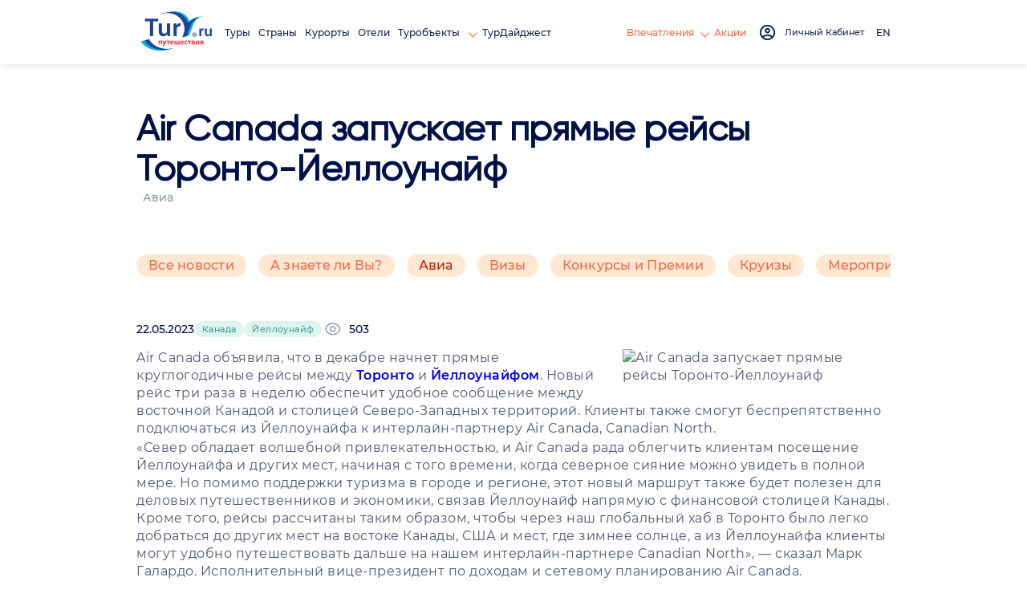

--- FILE ---
content_type: text/html; charset=utf-8
request_url: https://tury.ru/digest.php?id=117107
body_size: 7104
content:
<!doctype html>
<html lang="ru">
<head>
   <meta charset="utf-8">
	<title>Air Canada запускает прямые рейсы Торонто-Йеллоунайф</title>
	<meta name="description" content="Air Canada объявила, что в декабре начнет прямые круглогодичные рейсы между Торонто и Йеллоунайфом. Новый рейс три раза в неделю обеспечит удобное сообщение между восточной Канадой и столицей Северо-Западных территорий. Клиенты также смогут беспрепятственно подключаться из Йеллоунайфа к интерлайн-па" />
	<link rel="canonical" href="https://tury.ru/digest.php?id=117107" />   <meta name="viewport" content="width=device-width, initial-scale=1">
	<link rel="stylesheet" href="/_css2/s0715.css">

	<link rel="stylesheet" href="/_css2/style_2025.css">
	<style> .title .h1 { font-size: 50px; } </style>
	<link rel="icon" href="/favicon_ru.ico" type="image/x-icon">
	<link href="/favicon_ru.ico" rel="shortcut icon">
	<meta name="yandex-verification" content="7902bc279be1e79e" />
	<meta name="partnerboostverifycode" content="32dc01246faccb7f5b3cad5016dd5033" />
		


		<script>
	  var _paq = window._paq = window._paq || [];
	  _paq.push(['trackPageView']);
	  _paq.push(['enableLinkTracking']);
	  (function() {
	    var u="//tury.ru/__matomo/";
	    _paq.push(['setTrackerUrl', u+'matomo.php']);
	    _paq.push(['setSiteId', '1']);
	    var d=document, g=d.createElement('script'), s=d.getElementsByTagName('script')[0];
	    g.async=true; g.src=u+'matomo.js'; s.parentNode.insertBefore(g,s);
	  })();
	</script>
    </head>
<body>
   <div class="wrapper">
      <header class="header" >
         <div class="header__container container flex">
            <div class="header__left flex">
	           <a href="//tury.ru/" class="header__logo" aria-label="tury.ru Logo">
                  <picture>
                     <source srcset="//tury.ru/_img2/logo_ru.png" type="image/png"><img src="//tury.ru/_img2/logo_ru.png" alt="tury.ru Logo" class="img">
                  </picture>
               </a>
               <nav class="header__menu header-menu">
                  <ul class="header-menu__list flex">
                     <li class="header-menu__item"> <a href="//tury.ru/offers" class="header-menu__link link">Туры</a> </li>
                     <li class="header-menu__item"> <a href="//tury.ru/country/" class="header-menu__link link">Страны</a> </li>
                     <li class="header-menu__item"> <a href="//tury.ru/resort/" class="header-menu__link link">Курорты</a> </li>
                     <li class="header-menu__item"> <a href="//tury.ru/hotel/" class="header-menu__link link">Отели</a> </li>

                     <li data-menu="hover" class="header-menu__item"> <a href="//tury.ru/sight/" class="header-menu__link link">Туробъекты&nbsp;<span class="arrow arrow__yellow"></span></a>
                        <div class="header-submenu__body submenu__left">
                           <ul class="header-submenu__list">
                              <li class="header-submenu__item"> <a href="//tury.ru/sight/interesting.php" class="header-submenu__link link">Самое интересное</a> </li>
                              <li class="header-submenu__item"> <a href="//tury.ru/sight/culture.php" class="header-submenu__link link">Культура</a> </li>
                              <li class="header-submenu__item"> <a href="//tury.ru/sight/historical.php" class="header-submenu__link link">Наследие</a> </li>
                              <li class="header-submenu__item"> <a href="//tury.ru/sight/nature.php" class="header-submenu__link link">Природа</a> </li>
                              <li class="header-submenu__item"> <a href="//tury.ru/sight/religion.php" class="header-submenu__link link">Религия</a> </li>
                              <li class="header-submenu__item"> <a href="//tury.ru/sight/architecture.php" class="header-submenu__link link">Архитектура</a> </li>
                              <li class="header-submenu__item"> <a href="//tury.ru/sight/entertainment.php" class="header-submenu__link link">Развлечения</a> </li>
                           </ul>
                           <div class="header-submenu__img">
                              <picture>
                                 <source srcset="//tury.ru/_img2/menu-sights.webp" type="image/webp"><img src="//tury.ru/_img2/menu-sights.webp" loading="lazy" alt="Туробъекты" class="img">
                              </picture>
                           </div>
                        </div>
                     </li>

                     <li class="header-menu__item"> <a href="//tury.ru/digest/" class="header-menu__link link">ТурДайджест</a> </li>
                  </ul>
               </nav>
            </div>
            <div class="header__right flex">
               <div data-dropdown-menu="header" class="header__menu-mob">
                  <div class="container">
                     <ul class="header-menu__list flex ">
                        <li class="header-menu__item"> <a href="//tury.ru/offers" class="header-menu__link link">Туры</a> </li>
                        <li class="header-menu__item"> <a href="//tury.ru/country/" class="header-menu__link link">Страны</a> </li>
                        <li class="header-menu__item"> <a href="//tury.ru/resort/" class="header-menu__link link">Курорты</a> </li>
                        <li class="header-menu__item"> <a href="//tury.ru/hotel/" class="header-menu__link link">Отели</a> </li>
                        <li class="header-menu__item"> <a href="//tury.ru/sight/" class="header-menu__link link">Туробъекты</a> </li>
                        <li class="header-menu__item"> <a href="//tury.ru/digest/" class="header-menu__link link">ТурДайджест</a> </li>
                     </ul>
                     <ul class="header-menu__list flex">
<!--                         <li class="header-menu__item header-menu__item_small"> <a href="//tury.club/events" class="header-menu__link  link">События</a> </li> -->
						<li class="header-menu__item header-menu__item_small"> <a href="//tury.ru/otzyv/" class="header-menu__link link">Отзывы</a> </li>
						<li class="header-menu__item header-menu__item_small"> <a href="//tury.ru/photo/" class="header-menu__link link">Фото</a> </li>
						<li class="header-menu__item header-menu__item_small"> <a href="//tury.ru/video/" class="header-menu__link link">Видео</a> </li>
						<li class="header-menu__item header-menu__item_small"> <a href="//tury.ru/blog/" class="header-menu__link link">Блог</a> </li>
                        <li class="header-menu__item header-menu__item_small"> <a href="//tury.ru/deals/" class="header-menu__link  link">Акции</a> </li>
                     </ul>
                     <div class="header-menu__social social">
	                     <a href="//www.facebook.com/tury.club/" class="social__link"> <svg class="social__icon icon__fb"><use xlink:href="/_img2/sprite.svg#fb"></use></svg> </a>
	                     <a href="//www.instagram.com/tury.club/" class="social__link"> <svg class="social__icon icon__insta"><use xlink:href="/_img2/sprite.svg#insta"></use></svg> </a>
	                     <a href="//twitter.com/TuryClub" class="social__link"> <svg class="social__icon icon__youtube"><use xlink:href="/_img2/sprite.svg#twitter"></use></svg> </a>
	                 </div>
                  </div>
               </div>
               <nav class="header__menu header-menu">
                  <ul class="header-menu__list flex">
<!--                      <li class="header-menu__item"> <a href="//tury.club/events" class="header-menu__link header-menu__link_yellow link">События</a> </li> -->
                     <li data-menu="hover" class="header-menu__item">
                     	<a href="//tury.ru/otzyv/" class="header-menu__link header-menu__link_yellow link"> Впечатления <span class="arrow arrow__yellow"></span> </a>
                        <div class="header-submenu__body submenu__right">
                           <ul class="header-submenu__list">
                              <li class="header-submenu__item"> <a href="//tury.ru/otzyv/" class="header-submenu__link link">Отзывы</a> </li>
                              <li class="header-submenu__item"> <a href="//tury.ru/photo/" class="header-submenu__link link">Фото</a> </li>
                              <li class="header-submenu__item"> <a href="//tury.ru/video/" class="header-submenu__link link">Видео</a> </li>
                              <li class="header-submenu__item"> <a href="//tury.ru/blog/" class="header-submenu__link link">Блог</a> </li>
                           </ul>
                           <div class="header-submenu__img">
                              <picture>
                                 <source srcset="//tury.ru/_img2/menu-impr.webp" type="image/webp"><img src="//tury.ru/_img2/menu-impr.webp" loading="lazy" alt="Впечатления" class="img">
                              </picture>
                           </div>
                        </div>
                     </li>
                     <li class="header-menu__item"> <a href="//tury.ru/deals/" class="header-menu__link header-menu__link_yellow link">Акции</a> </li>
                  </ul>
               </nav>
               <a href="#" onclick='$("#login_popup").addClass("active");return false;' class="header__login flex" id="nologinmenu">
	              <svg class="header__login_icon icon__login">
                     <use xlink:href="/_img2/sprite.svg#login"></use>
                  </svg> <span class="header__login_link link" id="lk_lbl" data-val="Личный Кабинет"></span>
               </a>
               <div data-dropdown-btn="menu" class="burger burger__menu-mob"> <span></span> <span></span> <span></span> </div>



               <div class="header__account account flex" data-dropdown-btn="account" id="loginmenu">
               </div>

               <div class="header__lang lang-radio">
	                                                     <label class="lang-radio__label" onclick="window.open('https://tury.club/digest.php?id=117107','_top')">
                 	  <input type="radio" name="lang"  class="lang-radio__custom">
                 	  	<span class="lang-radio__fake"></span> <span class="lang-radio__text"> EN </span>
                   </label>
                                  </div>

            </div>
         </div>
      </header><style>
	.reviews-travel__aside-menu { position: static; }
	.reviews-travel__link_sel { color: #bd2705; }
	.reviews-travel__text { overflow: visible; display: block; }
	.news_imgs { float:right; max-width: 350px; }
	.news_img { max-width: 350px; margin: 0 16px 16px 16px; }
	@media (max-width: 479.98px) {
		.news_imgs { float:none; display: block; max-width: 100%; }
		.news_img { max-width: 100%; width: 100%; margin: 0 0 16px 0; }
	}
	.reviews-travel__text p { margin: 2px 0; }
	.reviews-travel__text h2, .reviews-travel__text h3 { margin:8px 0; }
	b,strong { font-weight: bold; color:#353e55; font-family: 'Montserrat-SemiBold'; }
	.reviews-travel__info ul { padding-left: 32px; }
	.reviews-travel__info ul li { list-style: disc; list-style-position: inside; }
	.reviews-travel__info ol { padding-left: 32px; }
	.reviews-travel__info ol li { list-style: decimal; list-style-position: inside; }
	.reviews-travel__text { color:#4f576f; }
	.reviews-travel__text a { font-family: "Montserrat-SemiBold"; }
	.reviews-travel__text h2 { font-family: "Montserrat-SemiBold"; margin-top: 16px; line-height: 150%; }
	.reviews-travel__text h3 { font-family: "Montserrat-SemiBold"; margin-top: 12px; line-height: 150%; }
	.reviews-travel__text h4 { font-family: "Montserrat-SemiBold"; margin-top: 8px; line-height: 150%; }
	.reviews-travel__text h5 { font-family: "Montserrat-SemiBold"; margin-top: 8px; line-height: 150%; }
	div.adv { margin-top:32px; padding: 8px 16px; background-color: #fffff4; font-size: 11px; color: #bababa; }
	p.also { margin:64px 0 24px 0; }
	div.reviews-travel__text { font-family: "Montserrat-Regular", sans-serif; }
	
</style>
      <div class="page">
         <section class="page__reviews-travel slider-basic reviews-travel">
            <div class="container">
               <div class="slider-basic__header ">
                  <div class="slider-basic__wrap flex">
                     <div class=" title">
                        <h1 class="h2"> Air Canada запускает прямые рейсы Торонто-Йеллоунайф </h1>
                     </div>
                  </div>
                  <div class="slider-basic__text color__grey">Авиа</div>
               </div>
               <div class="reviews-travel__content flex">
                  <aside class="reviews-travel__aside-menu aside-menu">
                     <div class="review-from">
                        <div class="reviews-travel__fast-links">
	                       <a href="/digest/" class="reviews-travel__link flex"><span>Все новости</span></a>
	                       <a href="/digest/?cat=2" class="reviews-travel__link flex "><span>А знаете ли Вы?</span></a>
	                       <a href="/digest/?cat=3" class="reviews-travel__link flex reviews-travel__link_sel"><span>Авиа</span></a>
	                       <a href="/digest/?cat=5" class="reviews-travel__link flex "><span>Визы</span></a>
	                       <a href="/digest/?cat=8" class="reviews-travel__link flex "><span>Конкурсы и Премии</span></a>
	                       <a href="/digest/?cat=21" class="reviews-travel__link flex "><span>Круизы</span></a>
	                       <a href="/digest/?cat=13" class="reviews-travel__link flex "><span>Мероприятия</span></a>
	                       <a href="/digest/?cat=15" class="reviews-travel__link flex "><span>Опасности и происшествия</span></a>
	                       <a href="/digest/?cat=12" class="reviews-travel__link flex "><span>Отели</span></a>
	                       <a href="/digest/?cat=19" class="reviews-travel__link flex "><span>Правила и законы</span></a>
	                       <a href="/digest/?cat=24" class="reviews-travel__link flex "><span>Природа</span></a>
	                       <a href="/digest/?cat=25" class="reviews-travel__link flex "><span>Путешествия и маршруты</span></a>
	                       <a href="/digest/?cat=23" class="reviews-travel__link flex "><span>Рестораны и бары</span></a>
	                       <a href="/digest/?cat=11" class="reviews-travel__link flex "><span>Статистика и данные</span></a>
	                       <a href="/digest/?cat=16" class="reviews-travel__link flex "><span>Статьи и репортажи</span></a>
	                       <a href="/digest/?cat=20" class="reviews-travel__link flex "><span>Страны и города</span></a>
	                       <a href="/digest/?cat=17" class="reviews-travel__link flex "><span>Технологии</span></a>
	                       <a href="/digest/?cat=22" class="reviews-travel__link flex "><span>Транспорт</span></a>
	                       <a href="/digest/?cat=6" class="reviews-travel__link flex "><span>ТурБизнес</span></a>
	                       <a href="/digest/?cat=7" class="reviews-travel__link flex "><span>ТурОбъекты</span></a>
                        </div>
                     </div>
                  </aside>
                  <div class="reviews-travel__column">
                     <div class="reviews-travel__item">
                        <div class="reviews-travel__wrapper flex">
                           <div class="reviews-travel__info">
                              <div class="reviews-travel__tag tag flex"> <span> 22.05.2023 </span>
<a href="https://canada.tury.ru/" target="_blank" class="tag__item">Канада</a><a href="https://canada.tury.ru/resort/242108" target="_blank" class="tag__item"> Йеллоунайф</a>								&nbsp; <svg class="reviews__icon reviews__icon_views"><use xlink:href="/_img2/sprite.svg#views"></use></svg><span>503</span>
                              </div>
                              <div class="reviews-travel__text">
<div class='news_imgs'><img src='https://media.tury.ru/media/_news/117107/1684742826.3815.jpg' alt='Air Canada запускает прямые рейсы Торонто-Йеллоунайф' class='news_img' /></div><p>Air Canada объявила, что в декабре начнет прямые круглогодичные рейсы между <a target='_blank' href="https://canada.tury.ru/resort/554-toronto">Торонто</a> и <a target='_blank' href="https://canada.tury.ru/resort/242108-yellowknife">Йеллоунайфом</a>. Новый рейс три раза в неделю обеспечит удобное сообщение между восточной Канадой и столицей Северо-Западных территорий. Клиенты также смогут беспрепятственно подключаться из Йеллоунайфа к интерлайн-партнеру Air Canada, Canadian North.</p><p>«Север обладает волшебной привлекательностью, и Air Canada рада облегчить клиентам посещение Йеллоунайфа и других мест, начиная с того времени, когда северное сияние можно увидеть в полной мере. Но помимо поддержки туризма в городе и регионе, этот новый маршрут также будет полезен для деловых путешественников и экономики, связав Йеллоунайф напрямую с финансовой столицей Канады. Кроме того, рейсы рассчитаны таким образом, чтобы через наш глобальный хаб в Торонто было легко добраться до других мест на востоке Канады, США и мест, где зимнее солнце, а из Йеллоунайфа клиенты могут удобно путешествовать дальше на нашем интерлайн-партнере Canadian North», — сказал Марк Галардо. Исполнительный вице-президент по доходам и сетевому планированию Air Canada.</p><br><p>«Сегодняшнее объявление знаменует собой значительное увеличение возможностей авиаперевозок для Северо-Западных территорий. С запуском этого беспосадочного рейса между Йеллоунайфом и Торонто расширились возможности для туризма и улучшилось сообщение с финансовым центром <a target='_blank' href="https://canada.tury.ru/">Канады</a>. Мы с нетерпением ожидаем положительного влияния, которое эти рейсы окажут на поддержку СЗТ, чтобы с удобством принять больше путешественников, предприятий и профессиональных организаций в наш регион», — заявила министр промышленности, туризма и инвестиций Северо-Западных территорий Кэролайн Вавзонек.</p><br><p>«Воздушный транспорт играет важную роль в обеспечении связи Севера и его жителей здесь, дома, а также с югом Канады и миром. Поскольку мы продолжаем наблюдать, как авиаперевозки возвращаются к допандемическому уровню, я рад, что Air Canada добавляет в свое расписание беспосадочный рейс из Йеллоунайфа в Торонто. Рост существующих и новых рынков через YZF предоставляет жителям СЗТ и другим лицам дополнительные возможности для деловых и туристических поездок в Северо-Западные территории и из них», — заявила министр инфраструктуры Северо-Западных территорий Дайан Арчи.</p><br><p>«NWT Tourism очень рад тому, что с декабря 2023 года Air Canada начнет круглогодичные прямые рейсы из Торонто в Йеллоунайф. Новая услуга Air Canada обеспечит увеличение числа рейсов между восточной Канадой и СЗТ. Кроме того, этот рейс рассчитан на удобные стыковки для международных путешественников в Йеллоунайф через Торонто, а благодаря интерлайн-партнерству с Canadian North посетители могут быть связаны с пунктами назначения в СЗТ за пределами Йеллоунайфа. Мы благодарны Air Canada за постоянные усилия по увеличению воздушного доступа к СЗТ и ценим их поддержку индустрии туризма СЗТ, нашего бизнеса и наших жителей», — сказала Донна Ли Демарке, генеральный директор NWT Tourism.</p><br><p>Рейсы между Торонто и Йеллоунайфом начнутся 1 декабря 2023 года на самолетах Airbus A220 канадского производства. Он будет рассчитан на 137 мест в салонах бизнес-класса и эконом-класса, с бортовым Wi-Fi и развлекательными системами на спинках сидений, обеспечивающими сотни часов контента и прямую трансляцию на каждое место. Клиенты смогут зарабатывать и использовать баллы Aeroplan, а соответствующие критериям клиенты будут пользоваться премиальными услугами, где они доступны, включая приоритетную посадку и обработку багажа, а также доступ в зал ожидания Maple Leaf в Торонто.</p><br><p>Новая услуга дополнит существующие два ежедневных рейса Air Canada между Йеллоунайфом и Ванкувером и ежедневные рейсы между Йеллоунайфом и Эдмонтоном. Пассажиры, совершающие пересадку за пределы Йеллоунайфа, могут воспользоваться двусторонним интерлайн-соглашением Air Canada с Canadian North, которое позволяет путешествовать по единому проверенному билету, включающему передачу багажа. Направления, доступные через канадский север, включают Кембридж-Бей, Форт-Симпсон, Хей-Ривер, Йоа-Хейвен, Таолойоак и Инувик. Клиенты, путешествующие по канадскому северу, также могут зарабатывать и использовать баллы Aeroplan.</p><p class='also'><b>Читайте также:</b> <a href='/digest.php?id=123816'>Петербург с воды: маршруты, с которых город выглядит особенно красиво</a></p>	                          </div>
                           </div>
                        </div>
                     </div>

                  </div>
               </div>
            </div>
         </section>
      </div>
	<footer class="footer">
         <div class="container">
            <div class="footer__content flex">
	           <a href="//tury.ru/" class="footer__logo">
                  <picture>
                     <source srcset="//tury.ru/_img2/logo.webp" type="image/webp"><img src="//tury.ru/_img2/logo.png" alt="tury.ru Logo" class="img">
                  </picture>
               </a>
               <div class="footer__nav footer-nav">
                  <div class="footer-nav__title">Разделы</div>
                  <ul class="footer-nav__list">
                     <li class="footer-nav__item"> <a href="//tury.ru/offers/" class="footer-nav__link">Туры</a> </li>
                     <li class="footer-nav__item"> <a href="//tury.ru/hotels/" class="footer-nav__link">Отели</a> </li>
                     <li class="footer-nav__item"> <a href="//tury.ru/sight/" class="footer-nav__link">ТурОбъекты</a> </li>
                     <li class="footer-nav__item"> <a href="//tury.ru/digest/" class="footer-nav__link">ТурДайджест</a> </li>
                     <li class="footer-nav__item"> <a href="//tury.club/events" class="footer-nav__link">События</a> </li>
                  </ul>
               </div>
               <div class="footer__nav footer-nav">
                  <div class="footer-nav__title">Впечатления</div>
                  <ul class="footer-nav__list">
                     <li class="footer-nav__item"> <a href="//tury.ru/otzyv/" class="footer-nav__link">Отзывы</a> </li>
                     <li class="footer-nav__item"> <a href="//tury.ru/photo/" class="footer-nav__link">Фото</a> </li>
                     <li class="footer-nav__item"> <a href="//tury.ru/video/" class="footer-nav__link">Видео</a> </li>
                     <li class="footer-nav__item"> <a href="//tury.ru/blog/" class="footer-nav__link">Блог</a> </li>
                  </ul>
               </div>
               <div class="footer__nav footer-nav">
                  <div class="footer-nav__title">Сотрудничество</div>
                  <ul class="footer-nav__list">
                     <li class="footer-nav__item"> <a href="//pro.rsrv.me/reg.php" class="footer-nav__link">Туристическим компаниям</a> </li>
                     <li class="footer-nav__item"> <a href="//pro.rsrv.me/reg.php" class="footer-nav__link">Гидам и экскурсоводам</a> </li>
                     <li class="footer-nav__item"> <a href="//pro.rsrv.me/reg.php" class="footer-nav__link">Музеям и туробъектам</a> </li>
                     <li class="footer-nav__item"> <a href="//pro.rsrv.me/reg.php" class="footer-nav__link">Организаторам мероприятий</a> </li>
                     <li class="footer-nav__item"> <a href="//pro.rsrv.me/reg.php" target="_blank" class="footer-nav__link">Комитетам и ТИЦ</a> </li>
                  </ul>
               </div>
               <div class="footer__nav footer-nav">
                  <div class="footer-nav__title">Компания</div>
                  <ul class="footer-nav__list">
                     <li class="footer-nav__item"> <a href="//tury.ru/about.php" class="footer-nav__link">О нас</a> </li>
                     <li class="footer-nav__item"> <a href="//tury.ru/rules.php" class="footer-nav__link">Правила и условия</a> </li>
                     <li class="footer-nav__item"> <a href="//tury.ru/politics.php" class="footer-nav__link">Политика конфиденциальности</a> </li>
                     <li class="footer-nav__item"> <a href="//tury.ru/advert/" class="footer-nav__link">Реклама</a> </li>
                     <li class="footer-nav__item"> <a href="mailto:katerina@tury.club" class="footer-nav__link">katerina@tury.club</a> </li>
                  </ul>
               </div>
            </div>
            <div class="footer__bottom flex"> <a href="//tury.ru/" class="footer__logo footer__logo_mob">
                  <picture>
                     <source srcset="//tury.ru/_img2/logo.webp" type="image/webp"><img src="//tury.ru/_img2/logo.png" loading="lazy" alt="" class="img">
                  </picture>
               </a>
               <div class="footer__copyright">
	               © 2001-<span>2026</span> ТУРЫ.ru ВСЕ ПРАВА ЗАЩИЩЕНЫ					<br>Сайт содержит рекламу. Информация о рекламодателе по ссылкам в статьях. Все права принадлежат авторам. Фото взяты из открытых источников. <a target="_blank" href="https://depositphotos.com/" style="color:#fff;">DepositPhotos.com</a>, <a target="_blank" href="https://unsplash.com" style="color:#fff;">Unsplash.com</a>, <a target="_blank" href="https://pixabay.com" style="color:#fff;">Pixabay.com</a>               </div>
            </div>
         </div>
      </footer>
   </div>
      
      	<script src="/_js2/libs.min.js"></script>
   	<script src="/_js2/main.js?20230111-4"></script>

      	<script src="/_js2/tury.js?241838260"></script>
      
			<script async src="//www.googletagmanager.com/gtag/js?id=G-E26WKNVQKZ"></script>
		<script> window.dataLayer = window.dataLayer || []; function gtag(){dataLayer.push(arguments);} gtag('js', new Date()); gtag('config', 'G-E26WKNVQKZ');</script>
	
</body>
</html>


--- FILE ---
content_type: text/html; charset=utf-8
request_url: https://www.google.com/recaptcha/api2/anchor?ar=1&k=6LcMQHYUAAAAAF6ncsZt9eucKMPb0MSKZ4cvAQZQ&co=aHR0cHM6Ly90dXJ5LnJ1OjQ0Mw..&hl=en&v=PoyoqOPhxBO7pBk68S4YbpHZ&size=normal&anchor-ms=20000&execute-ms=30000&cb=sxibljrnti7m
body_size: 49638
content:
<!DOCTYPE HTML><html dir="ltr" lang="en"><head><meta http-equiv="Content-Type" content="text/html; charset=UTF-8">
<meta http-equiv="X-UA-Compatible" content="IE=edge">
<title>reCAPTCHA</title>
<style type="text/css">
/* cyrillic-ext */
@font-face {
  font-family: 'Roboto';
  font-style: normal;
  font-weight: 400;
  font-stretch: 100%;
  src: url(//fonts.gstatic.com/s/roboto/v48/KFO7CnqEu92Fr1ME7kSn66aGLdTylUAMa3GUBHMdazTgWw.woff2) format('woff2');
  unicode-range: U+0460-052F, U+1C80-1C8A, U+20B4, U+2DE0-2DFF, U+A640-A69F, U+FE2E-FE2F;
}
/* cyrillic */
@font-face {
  font-family: 'Roboto';
  font-style: normal;
  font-weight: 400;
  font-stretch: 100%;
  src: url(//fonts.gstatic.com/s/roboto/v48/KFO7CnqEu92Fr1ME7kSn66aGLdTylUAMa3iUBHMdazTgWw.woff2) format('woff2');
  unicode-range: U+0301, U+0400-045F, U+0490-0491, U+04B0-04B1, U+2116;
}
/* greek-ext */
@font-face {
  font-family: 'Roboto';
  font-style: normal;
  font-weight: 400;
  font-stretch: 100%;
  src: url(//fonts.gstatic.com/s/roboto/v48/KFO7CnqEu92Fr1ME7kSn66aGLdTylUAMa3CUBHMdazTgWw.woff2) format('woff2');
  unicode-range: U+1F00-1FFF;
}
/* greek */
@font-face {
  font-family: 'Roboto';
  font-style: normal;
  font-weight: 400;
  font-stretch: 100%;
  src: url(//fonts.gstatic.com/s/roboto/v48/KFO7CnqEu92Fr1ME7kSn66aGLdTylUAMa3-UBHMdazTgWw.woff2) format('woff2');
  unicode-range: U+0370-0377, U+037A-037F, U+0384-038A, U+038C, U+038E-03A1, U+03A3-03FF;
}
/* math */
@font-face {
  font-family: 'Roboto';
  font-style: normal;
  font-weight: 400;
  font-stretch: 100%;
  src: url(//fonts.gstatic.com/s/roboto/v48/KFO7CnqEu92Fr1ME7kSn66aGLdTylUAMawCUBHMdazTgWw.woff2) format('woff2');
  unicode-range: U+0302-0303, U+0305, U+0307-0308, U+0310, U+0312, U+0315, U+031A, U+0326-0327, U+032C, U+032F-0330, U+0332-0333, U+0338, U+033A, U+0346, U+034D, U+0391-03A1, U+03A3-03A9, U+03B1-03C9, U+03D1, U+03D5-03D6, U+03F0-03F1, U+03F4-03F5, U+2016-2017, U+2034-2038, U+203C, U+2040, U+2043, U+2047, U+2050, U+2057, U+205F, U+2070-2071, U+2074-208E, U+2090-209C, U+20D0-20DC, U+20E1, U+20E5-20EF, U+2100-2112, U+2114-2115, U+2117-2121, U+2123-214F, U+2190, U+2192, U+2194-21AE, U+21B0-21E5, U+21F1-21F2, U+21F4-2211, U+2213-2214, U+2216-22FF, U+2308-230B, U+2310, U+2319, U+231C-2321, U+2336-237A, U+237C, U+2395, U+239B-23B7, U+23D0, U+23DC-23E1, U+2474-2475, U+25AF, U+25B3, U+25B7, U+25BD, U+25C1, U+25CA, U+25CC, U+25FB, U+266D-266F, U+27C0-27FF, U+2900-2AFF, U+2B0E-2B11, U+2B30-2B4C, U+2BFE, U+3030, U+FF5B, U+FF5D, U+1D400-1D7FF, U+1EE00-1EEFF;
}
/* symbols */
@font-face {
  font-family: 'Roboto';
  font-style: normal;
  font-weight: 400;
  font-stretch: 100%;
  src: url(//fonts.gstatic.com/s/roboto/v48/KFO7CnqEu92Fr1ME7kSn66aGLdTylUAMaxKUBHMdazTgWw.woff2) format('woff2');
  unicode-range: U+0001-000C, U+000E-001F, U+007F-009F, U+20DD-20E0, U+20E2-20E4, U+2150-218F, U+2190, U+2192, U+2194-2199, U+21AF, U+21E6-21F0, U+21F3, U+2218-2219, U+2299, U+22C4-22C6, U+2300-243F, U+2440-244A, U+2460-24FF, U+25A0-27BF, U+2800-28FF, U+2921-2922, U+2981, U+29BF, U+29EB, U+2B00-2BFF, U+4DC0-4DFF, U+FFF9-FFFB, U+10140-1018E, U+10190-1019C, U+101A0, U+101D0-101FD, U+102E0-102FB, U+10E60-10E7E, U+1D2C0-1D2D3, U+1D2E0-1D37F, U+1F000-1F0FF, U+1F100-1F1AD, U+1F1E6-1F1FF, U+1F30D-1F30F, U+1F315, U+1F31C, U+1F31E, U+1F320-1F32C, U+1F336, U+1F378, U+1F37D, U+1F382, U+1F393-1F39F, U+1F3A7-1F3A8, U+1F3AC-1F3AF, U+1F3C2, U+1F3C4-1F3C6, U+1F3CA-1F3CE, U+1F3D4-1F3E0, U+1F3ED, U+1F3F1-1F3F3, U+1F3F5-1F3F7, U+1F408, U+1F415, U+1F41F, U+1F426, U+1F43F, U+1F441-1F442, U+1F444, U+1F446-1F449, U+1F44C-1F44E, U+1F453, U+1F46A, U+1F47D, U+1F4A3, U+1F4B0, U+1F4B3, U+1F4B9, U+1F4BB, U+1F4BF, U+1F4C8-1F4CB, U+1F4D6, U+1F4DA, U+1F4DF, U+1F4E3-1F4E6, U+1F4EA-1F4ED, U+1F4F7, U+1F4F9-1F4FB, U+1F4FD-1F4FE, U+1F503, U+1F507-1F50B, U+1F50D, U+1F512-1F513, U+1F53E-1F54A, U+1F54F-1F5FA, U+1F610, U+1F650-1F67F, U+1F687, U+1F68D, U+1F691, U+1F694, U+1F698, U+1F6AD, U+1F6B2, U+1F6B9-1F6BA, U+1F6BC, U+1F6C6-1F6CF, U+1F6D3-1F6D7, U+1F6E0-1F6EA, U+1F6F0-1F6F3, U+1F6F7-1F6FC, U+1F700-1F7FF, U+1F800-1F80B, U+1F810-1F847, U+1F850-1F859, U+1F860-1F887, U+1F890-1F8AD, U+1F8B0-1F8BB, U+1F8C0-1F8C1, U+1F900-1F90B, U+1F93B, U+1F946, U+1F984, U+1F996, U+1F9E9, U+1FA00-1FA6F, U+1FA70-1FA7C, U+1FA80-1FA89, U+1FA8F-1FAC6, U+1FACE-1FADC, U+1FADF-1FAE9, U+1FAF0-1FAF8, U+1FB00-1FBFF;
}
/* vietnamese */
@font-face {
  font-family: 'Roboto';
  font-style: normal;
  font-weight: 400;
  font-stretch: 100%;
  src: url(//fonts.gstatic.com/s/roboto/v48/KFO7CnqEu92Fr1ME7kSn66aGLdTylUAMa3OUBHMdazTgWw.woff2) format('woff2');
  unicode-range: U+0102-0103, U+0110-0111, U+0128-0129, U+0168-0169, U+01A0-01A1, U+01AF-01B0, U+0300-0301, U+0303-0304, U+0308-0309, U+0323, U+0329, U+1EA0-1EF9, U+20AB;
}
/* latin-ext */
@font-face {
  font-family: 'Roboto';
  font-style: normal;
  font-weight: 400;
  font-stretch: 100%;
  src: url(//fonts.gstatic.com/s/roboto/v48/KFO7CnqEu92Fr1ME7kSn66aGLdTylUAMa3KUBHMdazTgWw.woff2) format('woff2');
  unicode-range: U+0100-02BA, U+02BD-02C5, U+02C7-02CC, U+02CE-02D7, U+02DD-02FF, U+0304, U+0308, U+0329, U+1D00-1DBF, U+1E00-1E9F, U+1EF2-1EFF, U+2020, U+20A0-20AB, U+20AD-20C0, U+2113, U+2C60-2C7F, U+A720-A7FF;
}
/* latin */
@font-face {
  font-family: 'Roboto';
  font-style: normal;
  font-weight: 400;
  font-stretch: 100%;
  src: url(//fonts.gstatic.com/s/roboto/v48/KFO7CnqEu92Fr1ME7kSn66aGLdTylUAMa3yUBHMdazQ.woff2) format('woff2');
  unicode-range: U+0000-00FF, U+0131, U+0152-0153, U+02BB-02BC, U+02C6, U+02DA, U+02DC, U+0304, U+0308, U+0329, U+2000-206F, U+20AC, U+2122, U+2191, U+2193, U+2212, U+2215, U+FEFF, U+FFFD;
}
/* cyrillic-ext */
@font-face {
  font-family: 'Roboto';
  font-style: normal;
  font-weight: 500;
  font-stretch: 100%;
  src: url(//fonts.gstatic.com/s/roboto/v48/KFO7CnqEu92Fr1ME7kSn66aGLdTylUAMa3GUBHMdazTgWw.woff2) format('woff2');
  unicode-range: U+0460-052F, U+1C80-1C8A, U+20B4, U+2DE0-2DFF, U+A640-A69F, U+FE2E-FE2F;
}
/* cyrillic */
@font-face {
  font-family: 'Roboto';
  font-style: normal;
  font-weight: 500;
  font-stretch: 100%;
  src: url(//fonts.gstatic.com/s/roboto/v48/KFO7CnqEu92Fr1ME7kSn66aGLdTylUAMa3iUBHMdazTgWw.woff2) format('woff2');
  unicode-range: U+0301, U+0400-045F, U+0490-0491, U+04B0-04B1, U+2116;
}
/* greek-ext */
@font-face {
  font-family: 'Roboto';
  font-style: normal;
  font-weight: 500;
  font-stretch: 100%;
  src: url(//fonts.gstatic.com/s/roboto/v48/KFO7CnqEu92Fr1ME7kSn66aGLdTylUAMa3CUBHMdazTgWw.woff2) format('woff2');
  unicode-range: U+1F00-1FFF;
}
/* greek */
@font-face {
  font-family: 'Roboto';
  font-style: normal;
  font-weight: 500;
  font-stretch: 100%;
  src: url(//fonts.gstatic.com/s/roboto/v48/KFO7CnqEu92Fr1ME7kSn66aGLdTylUAMa3-UBHMdazTgWw.woff2) format('woff2');
  unicode-range: U+0370-0377, U+037A-037F, U+0384-038A, U+038C, U+038E-03A1, U+03A3-03FF;
}
/* math */
@font-face {
  font-family: 'Roboto';
  font-style: normal;
  font-weight: 500;
  font-stretch: 100%;
  src: url(//fonts.gstatic.com/s/roboto/v48/KFO7CnqEu92Fr1ME7kSn66aGLdTylUAMawCUBHMdazTgWw.woff2) format('woff2');
  unicode-range: U+0302-0303, U+0305, U+0307-0308, U+0310, U+0312, U+0315, U+031A, U+0326-0327, U+032C, U+032F-0330, U+0332-0333, U+0338, U+033A, U+0346, U+034D, U+0391-03A1, U+03A3-03A9, U+03B1-03C9, U+03D1, U+03D5-03D6, U+03F0-03F1, U+03F4-03F5, U+2016-2017, U+2034-2038, U+203C, U+2040, U+2043, U+2047, U+2050, U+2057, U+205F, U+2070-2071, U+2074-208E, U+2090-209C, U+20D0-20DC, U+20E1, U+20E5-20EF, U+2100-2112, U+2114-2115, U+2117-2121, U+2123-214F, U+2190, U+2192, U+2194-21AE, U+21B0-21E5, U+21F1-21F2, U+21F4-2211, U+2213-2214, U+2216-22FF, U+2308-230B, U+2310, U+2319, U+231C-2321, U+2336-237A, U+237C, U+2395, U+239B-23B7, U+23D0, U+23DC-23E1, U+2474-2475, U+25AF, U+25B3, U+25B7, U+25BD, U+25C1, U+25CA, U+25CC, U+25FB, U+266D-266F, U+27C0-27FF, U+2900-2AFF, U+2B0E-2B11, U+2B30-2B4C, U+2BFE, U+3030, U+FF5B, U+FF5D, U+1D400-1D7FF, U+1EE00-1EEFF;
}
/* symbols */
@font-face {
  font-family: 'Roboto';
  font-style: normal;
  font-weight: 500;
  font-stretch: 100%;
  src: url(//fonts.gstatic.com/s/roboto/v48/KFO7CnqEu92Fr1ME7kSn66aGLdTylUAMaxKUBHMdazTgWw.woff2) format('woff2');
  unicode-range: U+0001-000C, U+000E-001F, U+007F-009F, U+20DD-20E0, U+20E2-20E4, U+2150-218F, U+2190, U+2192, U+2194-2199, U+21AF, U+21E6-21F0, U+21F3, U+2218-2219, U+2299, U+22C4-22C6, U+2300-243F, U+2440-244A, U+2460-24FF, U+25A0-27BF, U+2800-28FF, U+2921-2922, U+2981, U+29BF, U+29EB, U+2B00-2BFF, U+4DC0-4DFF, U+FFF9-FFFB, U+10140-1018E, U+10190-1019C, U+101A0, U+101D0-101FD, U+102E0-102FB, U+10E60-10E7E, U+1D2C0-1D2D3, U+1D2E0-1D37F, U+1F000-1F0FF, U+1F100-1F1AD, U+1F1E6-1F1FF, U+1F30D-1F30F, U+1F315, U+1F31C, U+1F31E, U+1F320-1F32C, U+1F336, U+1F378, U+1F37D, U+1F382, U+1F393-1F39F, U+1F3A7-1F3A8, U+1F3AC-1F3AF, U+1F3C2, U+1F3C4-1F3C6, U+1F3CA-1F3CE, U+1F3D4-1F3E0, U+1F3ED, U+1F3F1-1F3F3, U+1F3F5-1F3F7, U+1F408, U+1F415, U+1F41F, U+1F426, U+1F43F, U+1F441-1F442, U+1F444, U+1F446-1F449, U+1F44C-1F44E, U+1F453, U+1F46A, U+1F47D, U+1F4A3, U+1F4B0, U+1F4B3, U+1F4B9, U+1F4BB, U+1F4BF, U+1F4C8-1F4CB, U+1F4D6, U+1F4DA, U+1F4DF, U+1F4E3-1F4E6, U+1F4EA-1F4ED, U+1F4F7, U+1F4F9-1F4FB, U+1F4FD-1F4FE, U+1F503, U+1F507-1F50B, U+1F50D, U+1F512-1F513, U+1F53E-1F54A, U+1F54F-1F5FA, U+1F610, U+1F650-1F67F, U+1F687, U+1F68D, U+1F691, U+1F694, U+1F698, U+1F6AD, U+1F6B2, U+1F6B9-1F6BA, U+1F6BC, U+1F6C6-1F6CF, U+1F6D3-1F6D7, U+1F6E0-1F6EA, U+1F6F0-1F6F3, U+1F6F7-1F6FC, U+1F700-1F7FF, U+1F800-1F80B, U+1F810-1F847, U+1F850-1F859, U+1F860-1F887, U+1F890-1F8AD, U+1F8B0-1F8BB, U+1F8C0-1F8C1, U+1F900-1F90B, U+1F93B, U+1F946, U+1F984, U+1F996, U+1F9E9, U+1FA00-1FA6F, U+1FA70-1FA7C, U+1FA80-1FA89, U+1FA8F-1FAC6, U+1FACE-1FADC, U+1FADF-1FAE9, U+1FAF0-1FAF8, U+1FB00-1FBFF;
}
/* vietnamese */
@font-face {
  font-family: 'Roboto';
  font-style: normal;
  font-weight: 500;
  font-stretch: 100%;
  src: url(//fonts.gstatic.com/s/roboto/v48/KFO7CnqEu92Fr1ME7kSn66aGLdTylUAMa3OUBHMdazTgWw.woff2) format('woff2');
  unicode-range: U+0102-0103, U+0110-0111, U+0128-0129, U+0168-0169, U+01A0-01A1, U+01AF-01B0, U+0300-0301, U+0303-0304, U+0308-0309, U+0323, U+0329, U+1EA0-1EF9, U+20AB;
}
/* latin-ext */
@font-face {
  font-family: 'Roboto';
  font-style: normal;
  font-weight: 500;
  font-stretch: 100%;
  src: url(//fonts.gstatic.com/s/roboto/v48/KFO7CnqEu92Fr1ME7kSn66aGLdTylUAMa3KUBHMdazTgWw.woff2) format('woff2');
  unicode-range: U+0100-02BA, U+02BD-02C5, U+02C7-02CC, U+02CE-02D7, U+02DD-02FF, U+0304, U+0308, U+0329, U+1D00-1DBF, U+1E00-1E9F, U+1EF2-1EFF, U+2020, U+20A0-20AB, U+20AD-20C0, U+2113, U+2C60-2C7F, U+A720-A7FF;
}
/* latin */
@font-face {
  font-family: 'Roboto';
  font-style: normal;
  font-weight: 500;
  font-stretch: 100%;
  src: url(//fonts.gstatic.com/s/roboto/v48/KFO7CnqEu92Fr1ME7kSn66aGLdTylUAMa3yUBHMdazQ.woff2) format('woff2');
  unicode-range: U+0000-00FF, U+0131, U+0152-0153, U+02BB-02BC, U+02C6, U+02DA, U+02DC, U+0304, U+0308, U+0329, U+2000-206F, U+20AC, U+2122, U+2191, U+2193, U+2212, U+2215, U+FEFF, U+FFFD;
}
/* cyrillic-ext */
@font-face {
  font-family: 'Roboto';
  font-style: normal;
  font-weight: 900;
  font-stretch: 100%;
  src: url(//fonts.gstatic.com/s/roboto/v48/KFO7CnqEu92Fr1ME7kSn66aGLdTylUAMa3GUBHMdazTgWw.woff2) format('woff2');
  unicode-range: U+0460-052F, U+1C80-1C8A, U+20B4, U+2DE0-2DFF, U+A640-A69F, U+FE2E-FE2F;
}
/* cyrillic */
@font-face {
  font-family: 'Roboto';
  font-style: normal;
  font-weight: 900;
  font-stretch: 100%;
  src: url(//fonts.gstatic.com/s/roboto/v48/KFO7CnqEu92Fr1ME7kSn66aGLdTylUAMa3iUBHMdazTgWw.woff2) format('woff2');
  unicode-range: U+0301, U+0400-045F, U+0490-0491, U+04B0-04B1, U+2116;
}
/* greek-ext */
@font-face {
  font-family: 'Roboto';
  font-style: normal;
  font-weight: 900;
  font-stretch: 100%;
  src: url(//fonts.gstatic.com/s/roboto/v48/KFO7CnqEu92Fr1ME7kSn66aGLdTylUAMa3CUBHMdazTgWw.woff2) format('woff2');
  unicode-range: U+1F00-1FFF;
}
/* greek */
@font-face {
  font-family: 'Roboto';
  font-style: normal;
  font-weight: 900;
  font-stretch: 100%;
  src: url(//fonts.gstatic.com/s/roboto/v48/KFO7CnqEu92Fr1ME7kSn66aGLdTylUAMa3-UBHMdazTgWw.woff2) format('woff2');
  unicode-range: U+0370-0377, U+037A-037F, U+0384-038A, U+038C, U+038E-03A1, U+03A3-03FF;
}
/* math */
@font-face {
  font-family: 'Roboto';
  font-style: normal;
  font-weight: 900;
  font-stretch: 100%;
  src: url(//fonts.gstatic.com/s/roboto/v48/KFO7CnqEu92Fr1ME7kSn66aGLdTylUAMawCUBHMdazTgWw.woff2) format('woff2');
  unicode-range: U+0302-0303, U+0305, U+0307-0308, U+0310, U+0312, U+0315, U+031A, U+0326-0327, U+032C, U+032F-0330, U+0332-0333, U+0338, U+033A, U+0346, U+034D, U+0391-03A1, U+03A3-03A9, U+03B1-03C9, U+03D1, U+03D5-03D6, U+03F0-03F1, U+03F4-03F5, U+2016-2017, U+2034-2038, U+203C, U+2040, U+2043, U+2047, U+2050, U+2057, U+205F, U+2070-2071, U+2074-208E, U+2090-209C, U+20D0-20DC, U+20E1, U+20E5-20EF, U+2100-2112, U+2114-2115, U+2117-2121, U+2123-214F, U+2190, U+2192, U+2194-21AE, U+21B0-21E5, U+21F1-21F2, U+21F4-2211, U+2213-2214, U+2216-22FF, U+2308-230B, U+2310, U+2319, U+231C-2321, U+2336-237A, U+237C, U+2395, U+239B-23B7, U+23D0, U+23DC-23E1, U+2474-2475, U+25AF, U+25B3, U+25B7, U+25BD, U+25C1, U+25CA, U+25CC, U+25FB, U+266D-266F, U+27C0-27FF, U+2900-2AFF, U+2B0E-2B11, U+2B30-2B4C, U+2BFE, U+3030, U+FF5B, U+FF5D, U+1D400-1D7FF, U+1EE00-1EEFF;
}
/* symbols */
@font-face {
  font-family: 'Roboto';
  font-style: normal;
  font-weight: 900;
  font-stretch: 100%;
  src: url(//fonts.gstatic.com/s/roboto/v48/KFO7CnqEu92Fr1ME7kSn66aGLdTylUAMaxKUBHMdazTgWw.woff2) format('woff2');
  unicode-range: U+0001-000C, U+000E-001F, U+007F-009F, U+20DD-20E0, U+20E2-20E4, U+2150-218F, U+2190, U+2192, U+2194-2199, U+21AF, U+21E6-21F0, U+21F3, U+2218-2219, U+2299, U+22C4-22C6, U+2300-243F, U+2440-244A, U+2460-24FF, U+25A0-27BF, U+2800-28FF, U+2921-2922, U+2981, U+29BF, U+29EB, U+2B00-2BFF, U+4DC0-4DFF, U+FFF9-FFFB, U+10140-1018E, U+10190-1019C, U+101A0, U+101D0-101FD, U+102E0-102FB, U+10E60-10E7E, U+1D2C0-1D2D3, U+1D2E0-1D37F, U+1F000-1F0FF, U+1F100-1F1AD, U+1F1E6-1F1FF, U+1F30D-1F30F, U+1F315, U+1F31C, U+1F31E, U+1F320-1F32C, U+1F336, U+1F378, U+1F37D, U+1F382, U+1F393-1F39F, U+1F3A7-1F3A8, U+1F3AC-1F3AF, U+1F3C2, U+1F3C4-1F3C6, U+1F3CA-1F3CE, U+1F3D4-1F3E0, U+1F3ED, U+1F3F1-1F3F3, U+1F3F5-1F3F7, U+1F408, U+1F415, U+1F41F, U+1F426, U+1F43F, U+1F441-1F442, U+1F444, U+1F446-1F449, U+1F44C-1F44E, U+1F453, U+1F46A, U+1F47D, U+1F4A3, U+1F4B0, U+1F4B3, U+1F4B9, U+1F4BB, U+1F4BF, U+1F4C8-1F4CB, U+1F4D6, U+1F4DA, U+1F4DF, U+1F4E3-1F4E6, U+1F4EA-1F4ED, U+1F4F7, U+1F4F9-1F4FB, U+1F4FD-1F4FE, U+1F503, U+1F507-1F50B, U+1F50D, U+1F512-1F513, U+1F53E-1F54A, U+1F54F-1F5FA, U+1F610, U+1F650-1F67F, U+1F687, U+1F68D, U+1F691, U+1F694, U+1F698, U+1F6AD, U+1F6B2, U+1F6B9-1F6BA, U+1F6BC, U+1F6C6-1F6CF, U+1F6D3-1F6D7, U+1F6E0-1F6EA, U+1F6F0-1F6F3, U+1F6F7-1F6FC, U+1F700-1F7FF, U+1F800-1F80B, U+1F810-1F847, U+1F850-1F859, U+1F860-1F887, U+1F890-1F8AD, U+1F8B0-1F8BB, U+1F8C0-1F8C1, U+1F900-1F90B, U+1F93B, U+1F946, U+1F984, U+1F996, U+1F9E9, U+1FA00-1FA6F, U+1FA70-1FA7C, U+1FA80-1FA89, U+1FA8F-1FAC6, U+1FACE-1FADC, U+1FADF-1FAE9, U+1FAF0-1FAF8, U+1FB00-1FBFF;
}
/* vietnamese */
@font-face {
  font-family: 'Roboto';
  font-style: normal;
  font-weight: 900;
  font-stretch: 100%;
  src: url(//fonts.gstatic.com/s/roboto/v48/KFO7CnqEu92Fr1ME7kSn66aGLdTylUAMa3OUBHMdazTgWw.woff2) format('woff2');
  unicode-range: U+0102-0103, U+0110-0111, U+0128-0129, U+0168-0169, U+01A0-01A1, U+01AF-01B0, U+0300-0301, U+0303-0304, U+0308-0309, U+0323, U+0329, U+1EA0-1EF9, U+20AB;
}
/* latin-ext */
@font-face {
  font-family: 'Roboto';
  font-style: normal;
  font-weight: 900;
  font-stretch: 100%;
  src: url(//fonts.gstatic.com/s/roboto/v48/KFO7CnqEu92Fr1ME7kSn66aGLdTylUAMa3KUBHMdazTgWw.woff2) format('woff2');
  unicode-range: U+0100-02BA, U+02BD-02C5, U+02C7-02CC, U+02CE-02D7, U+02DD-02FF, U+0304, U+0308, U+0329, U+1D00-1DBF, U+1E00-1E9F, U+1EF2-1EFF, U+2020, U+20A0-20AB, U+20AD-20C0, U+2113, U+2C60-2C7F, U+A720-A7FF;
}
/* latin */
@font-face {
  font-family: 'Roboto';
  font-style: normal;
  font-weight: 900;
  font-stretch: 100%;
  src: url(//fonts.gstatic.com/s/roboto/v48/KFO7CnqEu92Fr1ME7kSn66aGLdTylUAMa3yUBHMdazQ.woff2) format('woff2');
  unicode-range: U+0000-00FF, U+0131, U+0152-0153, U+02BB-02BC, U+02C6, U+02DA, U+02DC, U+0304, U+0308, U+0329, U+2000-206F, U+20AC, U+2122, U+2191, U+2193, U+2212, U+2215, U+FEFF, U+FFFD;
}

</style>
<link rel="stylesheet" type="text/css" href="https://www.gstatic.com/recaptcha/releases/PoyoqOPhxBO7pBk68S4YbpHZ/styles__ltr.css">
<script nonce="9WWrlqtVLGYjPzOi0UFgAw" type="text/javascript">window['__recaptcha_api'] = 'https://www.google.com/recaptcha/api2/';</script>
<script type="text/javascript" src="https://www.gstatic.com/recaptcha/releases/PoyoqOPhxBO7pBk68S4YbpHZ/recaptcha__en.js" nonce="9WWrlqtVLGYjPzOi0UFgAw">
      
    </script></head>
<body><div id="rc-anchor-alert" class="rc-anchor-alert"></div>
<input type="hidden" id="recaptcha-token" value="[base64]">
<script type="text/javascript" nonce="9WWrlqtVLGYjPzOi0UFgAw">
      recaptcha.anchor.Main.init("[\x22ainput\x22,[\x22bgdata\x22,\x22\x22,\[base64]/[base64]/MjU1Ong/[base64]/[base64]/[base64]/[base64]/[base64]/[base64]/[base64]/[base64]/[base64]/[base64]/[base64]/[base64]/[base64]/[base64]/[base64]\\u003d\x22,\[base64]\\u003d\x22,\x22C8KAw4/Dl3/DvMOww5fCt8ORw6ZKecOXwowjw7QEwp8NccOwPcO8w5PDncKtw7vDunLCvsO0w5XDt8Kiw69naHYZwpDCgVTDhcKwVmR2bcOJUwduw7DDmMO4w6HDuClUwrk4w4JgwpTDnMK+CHUVw4LDhcOIScODw4NLHDDCrcOnBDETw5xsXsK/woHDlSXCgkHCi8OYEWrDlMOhw6fDnsOsdmLCnMO0w4EIaULCmcKwwq5QwoTCgGl9UHfDvRbCoMObUD7Cl8KKDk9kMsOGPcKZK8OnwqEYw7zCoQxpKMK1N8OsD8KgJcO5VQTCqlXCrm3DpcKQLsOlKcKpw7RpTsKSe8OXwqY/wowLFUobasOvaT7CsMKUwqTDqsKfw4rCpMOlH8KocsOCTcOlJ8OCwqlKwoLCmiDCmnl5Uk/CsMKGRWvDuCIOWHzDgkw/[base64]/[base64]/DqsKmfwEtwr0Qwro6TsOKw4xVw6XDmsKyAC0ab0o7bDYOKzLDusObL0V2w4fDscOvw5bDg8Ofw7x7w6zCp8OFw7LDkMONHH55w4lpGMOFw53DvBDDrMOew4YgwoheG8ODAcKmQHPDrcKCwqfDoEU6VToyw4sMTMK5w4/[base64]/CpcOmw5DDvMO3LMKLD8OXw5bChSfCn8Kiw6tcaEpwwo7DjcOwbMOZCcK+AMK/wpEFDE4iUx5Mam7DogHDvG/CucKLwpXCiXfDksObUsKVd8OXHCgLwow4AF86wrQMwr3CvMOCwoZ9Q2bDp8OpwrfCklvDp8OIwp5RaMOdwpVwCcOzXSHCqStuwrN1alLDpi7CpgTCrsO9O8KVFX7DmsOxwqzDnnNnwp/CuMOwwqPClcOGccKsIXp9MsK/w41OPxrCg0bCn3jDu8OPGF4CwrxgVhlLecKgwqfCnsO8W37CiGgpQSAOAkrDs2kiLhLDp1DDmTpAQmfCs8O2w7vDn8KuwqLCoTA7w6/Co8K1wrcTJMOeRcKYw7oww6JBw6HCuMOhwp1eLHNKCcKQfBg+w5hywrQwaA1DaxzCryLCosKmw7h8Dgcnwq3Du8Otw6wQw5bCocOYwqUQTMOiVnrDpVJeVEDCgn/DisOXwpU5w6l5DxFHwqHDjQR7UXxaYcKew5nDrC7Dq8OlCMOtIDRKXV/CqEjCtMOcwq/[base64]/DjMK+XMKoHsKhw7rCsMO1UMKGwp/[base64]/[base64]/[base64]/wrRFacODw4wkOEhfHcOsHMOPw7vDnXbDjcObwobCnT3Dlw/Do8KpOsO4wqV3esKTAsOpYS/ClsKRwrjDoD5Qw7jDosOaRxrDmsOiwqrCuifDn8KOfU4jwpIdJcORwq0Xw5vDo2fDsj0GYMOYwoU5H8O3YVPDsQ1gw6/Cq8ObHsKIw6nCsA/Du8KgEgnDgjzDucKmTMOzesODwofDmcKLGcOLwpLCgcKvw6PCgDbDrsOkL1BRSG3Cmkt/woVtwp8qwo3CmGBUa8KLWMOxEcOZw5QsTcOBw6DCo8KPCS7DuMKXw4AbMsKWWhJAwrZKKsOwa0s9elslw6EaWRt5UcOva8OzVsK7wq/Dh8Ozw55Aw6cxU8ONwrV7DHgawpzDmlkGFcKzWEMVwqDDl8KDw7hpw7TDmsKvcMOcw5fDvB7Cq8O/NcKJw5HDoF3DpRPDncKfwoArwo7DiCPChMOTTMKwJWbDiMKBNcK5LsK/w5AOw7B3w4oGeTnCqk3ChCDCrcOzEFlsCSbChkMBwp8bSgvCisKQZlM8NMKpw6Brw5DDj0DDrsOaw510w4LCkMOSwpdkL8O4wo9mw6zDpsOxfGnCsgjDjcK/[base64]/DpF/DuV7DuycEw5lfARfDt2nDg8K/w6JKbjTDnMK+azszwrzDnsKOw5LDvg5/csKEwq5yw5UdIsOONcOyXcKtwpxNacOiPsKfEMOJwpzCu8OMHys8KSddAlhYwrE9w63Dg8KQT8KHFyHDl8K/WWoGesO0AsOqw7/CpsOEaQFZw6rCsRLDg0jCosO8w5rDuDxEw7cNDj7ClUzDrMKgwoZ/CgInCB3DqB3CiQvChsKZQsKtwpTCkw0fwpnCr8KrQ8KJM8OewppZCMOZNEknKMOwwrJHKyFUQcOZw7JQHWUZwqDDi1UwwpnDv8OVNcKIaSHDtCE7GG/ClUFZZ8KyYcKcaMOxw5LDk8K2NBEHdMK0WBfCk8KewpBNP1UWZMK2EE1SwpLCj8OBasK6HMOLw5/CkcO7PcK6acKCw6XCvsOJw6kUw5vDvCs2VSUAacKyUcOnYH/DnMK5w6lXBGU3woPDksOlcMKUFjHCl8K6fCB2w4I9CsKmcsKqw4Rww58kLcKfw650wpNhworDnsOkBTgGAcOTWjbCuCLCscOuwpMcwo08wrsKw7rDr8O8w7TCkl/DjQXDrsOqccKKPTdgRUvDjwvDlcK3SmJOTht6BEjCjxt5J1Mhw7/Co8KQPMKMLlcIw4TDqiLDhk7CjcOiw6jCnz4BRMOHwpEBdcKTYQ/Dm3XCkMKmw7siwo/DrSrCosKzFRAZw5vDpcK7Z8KLKcK9wqzDv2LDql0ndB/Ck8OHwqDCoMKKWEzCisK6wrPCrBlYV1TDrcOSE8KlC1HDicOsJcOeMlXDqsOCGMKMZRXDvMKiM8KBw70tw7d4woXCqMOwEcKLw5Inw5x1eFfCksOTZsKYwojClsKJwoJ/w6vCtcOiU2g8wrHDosOwwq19w5bDisKtw6o5wqTCrXnCuFN9OBV/[base64]/VD1fGMOFw7bCqcOdw6tYwrsmNcKnNsOswqsCwqbDncO3bSAuHw/Du8Opw7pFdcOlwr3CrFhxw6fCpELCkMKtVcKpw5h3XRITFQ17wrt6QDfDlcKIB8OoT8KCasKxwoTDi8OfVlVQFwfCr8OCVSzCh3/Djyw1w7haJcKNwppEwprCtldhwqHDisKxwqseHcK7wp/CkX/DhcKiw7RkWykVwpLCoMOIwpHCsjAFV0csanbDrcOrw7LCg8OGwoxHw6Q0w7/ChsOLw5l2a13ClF3DtkZ9ennDn8O/[base64]/CrsKdNkvDlMKbCMKWOWjDr8OTK0YIwo7CjcKJF8KBYWDCiXzCi8KwwpnChRg1WS8qwrs7w7ozwonCpwXDpcK6wprCgipTEEAawpU5VSsGJ2nCvMOjFcKsfW1hAiTDrsK/IVXDn8KpcUzDhsKOI8KzwqsQwqQYckzCvsKAwpvCvsORw6vDiMK8w6nCvMOwwrrCh8OUZsOmbgLDqGbCmsKKZcOZwrwPeQVJCwnDmQEgWH/Clz8Cw5Q/RXh1McKJwp/Do8KjwqvCg1HCtUzDnVMjcsKQa8Otw5twbDzCggxHwptRw4bCh2R2woPDkXPDiTgiGgHCtADCjDNwwpxya8KRMsORJUnDqsKUw4LDgsKTw7rDlsOKPMOoOcO3woBxw47DucKzwqQmwpXDlMK5CHnCqzR1wq3Drg3CvUfDm8KowrcOwrTDoU/CkDkbd8OMwqrDhcOINjzDjcOqwqsjwovCuy3CvsKDLMOowqrDhMKpwpQhBMOvPcOXw6XDogvCqMO8woPCnXXDniggVMOKYMKiecKRw5ggwq/DliURLMOsw6HChl08GcOgwozDoMOmCMK2w6/Dv8OIw71ZZX9WwrsFKMK6w57CuDEBwrbDnGXCshrDnsKWw5IKZcKYw45RNDFgw5rDjF07VlM9dsKlcMObfFrCsFjCuCQrJxsMw5TCh3gKJsOVDMOtcyTDj1ZVOcKXw7Z9a8Omwrh3UMK+w7fCqHIMAQ1HOzQzBMKDw6/Du8KjRcK8w7dXw4HCvRnCqChOw7PCtnvCkcKQwokcwq7DnGjCtk15wqgww7XDkCEjwoF6w4zCllvCuyJbKVNHSTorwoHCjMOQc8OxfTkvU8O4wprCjcOtw63Cr8KBwrUsIC/Dtj4Yw5U5R8OHw4PCm0/DhMKawr0Ow5bClMKTexzCiMKEw67DpWw9EnTCqMOYwr15JUJCbsOiw6HCkMORSGQywrXDr8Osw6fCq8KOwqExGcOXX8Oxw5oaw7HDpWVqdidvRcO6R3jCgcOKSn42w4/[base64]/Du2UowqAGEsKYw65dwqPCh8Ofw6XCih1BRcKwUsOINQfCgCPCpcKQwr5PXMOgwq0fYMOBw4ViwoBDL8K2LX3ClW3Cm8KkIAI8w7ofQCbCtBNKwr3DjsO/W8KTH8OpAsK/wpHCj8OJw4UGwoZtTV/CgXJHEX4Xw6Y9XsKewrQgwpXDoicpJsOVLAVCf8OewpHCtxFuwpZXCVjDszfCgV3Ds1vDmsKpK8KZwogiTjY2w4Mnw7BTwpQ4Tl/CjcKCYiHDrWNNBsKzwr3Co2dUUX3DszfCh8KAwop6wpYeATV9YMKBwrcWw4hKw41YTykjEsODwrVHw47DisOwIsKJTVtbKcOrLAM+ajTClcKOG8OlLsO9fsKbw6LCm8KKw5sbw6c7w7/CiWRhQEF9wpDDr8KvwqxXw5kGekEFw5PDmGzDtMOnQkHCh8O0w7TDpXTCuHzDlcKadMOGBsOXUsKrw7tlw5FSMmDClsOcdMOcPytYZ8KYPcKMw5jDusOFw6VtXD7CusO/wr9DZ8K0w5vCqkzDs2omw7sVw5d+wqDCjF5bw5/DtXbDgMOhGHgkCUEIw4/Di3gww7wBFg0xQAl5woNJw7fCizLDvA7CjXhjw7wFw5Mxw6xqHMKgdlzClV3DkcKsw41rOhZewpnCgg4jYMOuUsKEKMO2P04cdMKeJj17woA1wpVvfsK0wp/CjcKwacO8w4DDukEwGn3CnFDDnMK+cFPDgMOFRBddKcO1wokGIkTDvnnCiSHDhcKrFX3DqsO+w7YmED0eFUTDmVrCl8OjIDFNwqZsFnTDpcKxw7MAw50YeMOYwogkwp/DhMObw6I0G2ZUbUvDhsKvGz7CisKMw5HDucKqw5RZf8OOe1cBaQPDqMKIwrNhDFXChsKSwrJUTRtrwrExE2rDuijCkBNCw5zCpFzDo8OOHMKKwo47w6UCBWENQXZcw4HCtE5/w5vDqV/CmS9obQ3CscOUYkHCksK1ZsO+wpESwprCg0t9wphYw5d9w7jCssKCWzzCusKtw5bCh2rDtMOLwojCksKVeMOSw6HDkCpqEcKOw4kgKFwfw5nDjSfDm3QfEmPDkTLCjUZBK8OWNR4wwr0kw7dfwqXCggLDmCbCm8OBIlhqZ8KgZw/DhkshHl8LwofCsMOMKi5lUsKCRsK/w4Aew4nDvcOZw7JtDTdTD3F1CMOCasKjQMO8BxjDmn/[base64]/[base64]/[base64]/CjsORWi7DrsO7wrYJdAzDkMOgUcOZalLCiWTCr8O/TUk9GsKFZ8K3Kg8AQMO+NMOKb8KWKMO3BRVHFUQrZsOIAgVORTnDvxZ0w4daUStSa8OLb1vCuG1xw7Z6w5B8KSlMw67CtcOzQlRlw41wwo9sw5XDrDbDoFLCqMKZeR7Cn3bCjcO/AsKTw4IOXMKsAwDDksKnw5HDhhjDkXjDqUc9wqTCiRnDp8OJfsOlazlkFEbCtcKOw7lXw7V5w7R5w5LDpcKxfcKGacKmwot+ewJ0BMOkQ1Q7wrdVEhdawrcpwqx0FxweDQJnwrvDo3nDvHXDp8OFwoQ/w4DCkj/DocOjV1XDvFpdwpbCojxDQyDDmF1ZwrrCpQIwwrfDpsOow4vDuFzCugjCryBEPBsww4zCijYFwrDCnMOiwoDDkwEuwrsnFgvCimJZwrjDqsKzEgTCucOVSD7CqSPCtMOWw5rCsMKlwqzDoMOOa27Cm8K2MgACG8KwwqLDsgUUX1QNesKKAMOma3PCl3bCksOXfC/CuMKyKsOeXcKPwr9uJMOzfcOlPyB2M8KCwqZLUGTDmMO8EMOuFsOmdUvDh8OWw4bCicOjNz3DiRdIw64Lw6rDnsKaw4pZwrxhw6XCpsOGwpwtw48Pw4RYw6zCqMKgwr/CnxXDicOTMjvDrE7CrhjCoAfCj8OFCMOINMOgw6nCrsK1TxTCoMOmw5EnQD3CjcK9RsKjMsKZR8O5cgrCrxfDuyHDnSkUAkoBeDwOw4MBw5jCuyPDq8KWeGAAACfDucKUw7A/w5lEEznCpsOuw4HDrcOzw5vCvgDDo8O7w5YhwrLDhsKpw6NrFnrDtcKJbsKeLsKiSMKZKsK0ccKzXwRfQCzCj1rClMK1TWLClMKWw7fCnMOjw7jCkjXCiw4fw4rCp1sWfi7DgX8jw4/[base64]/wrLDmXYiNW5OF1hDwptieBJjw7fChQFJdGPDiWXCg8O6wrkzwqTCk8K1M8Okw4Y3wq/CvEhLwqvDoBjDiyFFwpp9w50TPMK/ZMO5BsKKw4pWwo/DuXpfw6nDolpuwrwyw4MTN8Oyw7sBIsKKKMOuwodjM8KZJ0jCuAXCkcKMwog7BcO2w5jDhHjCp8KpWcO+NMKjwrU+AR8Iwrhgwp7Cp8OiwoN+w7RzO0MteE7CjsKLMcKhwqHCj8Oow6d5wqFUV8K/QSTCnsKjw7zDtMObwowIacKvQRPDjcKZwoHDli8jYcK/KHvDvEbDpsO0BGFjwodIFcKowpzDmWEoU3Q0w47CiCnDusOUw43Ckz/DgsOeLhrCsScLw7Rfw4HCkk7DrMOtwoHChcKTYGMmCcK4W3MrwpLDvsOjfjgUw6MMw6/CnsKAYnsMC8OUwqMgKsKcYSYVwp/Dk8Orw4Iwf8ONO8OCwrsZw5EQUMO3w4Q3w4/CvcO8GWvCgcKjw5lGwrhgw5TCkMKTK1ZnAsOTHsKvInbDqyXDnMK7wqsMwoxBwoDCvnskc0XCpMKqwr3DiMKhw6TCsC8LIEMMw60Lw7PCoWVJF3HChWfDoMKYw6rDrTPCuMOCFn/Cn8K/REjDksODw5ZaS8OrwqzDgRDDt8OJb8K+PsOhw4bCk0nCv8ORSMOTw43CizpZw6NGQsOqwr7Dt38LwoATwp3ChkHDjiIzw4HChmHDqQ4KCcK1OwzChyt5OcOaHlEiIMKiHcKcDCPCkwLCjcOzQlkcw5lBwrxdO8KMw6vCjMKtEmPCqMO/[base64]/ClMOmYy/Dm8KBJH9iwo7Dr8K+wogiwobCpAzCisO8w7FmwqDDrsO9OcKjwowdVkBWE3/DrsO2R8KcwpjCrlPDnMKJwqPCpMOkwp3DoxAOcBPCqQ7Cs1MHXgRZwpwyVsKbNVRUw5/DuiHDqVXDmsOnCMKrw6MHcMObwpHCmFvDoG4mw5fCvcKzWnALwp7Cjk12Z8KGI1rDpMKoFsOgwotawoknwqIzw47DsTDCrcKAw6tiw7LCj8Kqw4VySCvCsArCiMOrw7tjw5TCi2bCmcObwqHDvwxURMKOwqhlw7Ayw5JRfgzDo04oe3/ClcKEw7nCulwbwqBdwoh3wrDDpcO/XMKvEEXDgsOqw57DmcOeD8KgU17DuA4WO8KaBykbw7DDkhbCuMO7wpBQVRcew6VWwrHCiMOSwpbDscKDw445GMOyw4dpwrPDisOVT8KDwqcNEGfCmhPCssK6wq3DoisGw6tCf8OxwpbDr8KBYMObw69Xw43CoV4nOQkOA24yPVzCoMOJwrJECFXDv8OFOB/ClHEXwrTDhsKBw5/DmMKzWgVBJwt/[base64]/[base64]/DqgJ9w5DCgTwUVBbDssOZwrvCicOfwoc8wq/DrW13woHCvcOeOMK+woE1wrzChDfCo8OuHiErNsKAwoQ+ZEYzw7cqEGIfFsOgKcONw7HDm8OtLDw8JisZBcKJw49mwohgcB/CkggMw6nDnG9Ow4ojw67CvmgFe1PCqsO1w659AcOdwrbDk3TDisOaw7HDhMOCSMK8w4nCn1guwp4dUsKvw4bDmsOIOlVcw5XCnl/CmMOrXzHDmsO/wo/DpMKawrLDnz7DtMKAw5jCo1EDFWgCThhFBsKuf2cRbRpTASLChznDq2p1w4PDgSA2EMOww4ITwpDClwPChy3Dg8KmwrtHc1AIZMOTUgTCosKIHh/[base64]/CiSTCssOEesOsZ8Kswqc9wq0MGsK+wpEHG8KbwrEww6DDngzDuWhZcB/Dug4SKsK4w63Dv8ONXWvCrHkowrg8w5URwrDCng4UfHbDusOrwq48wqPDs8KFw4d9R1hkw5PDscOTwp3CrMOHwpwTG8KSw7nDvMO2VsOoKsOAVD96C8O/w6PCuCw7wqLDlHgwwpNFw4nDqwBOacKlNcKaW8O5RcOVw4EcAsOfASTDqsOtOsK1w7oEcx/DpcOiwrjCvQXDoCtXUlUrRm4vworCvXbDjArDuMOffmrDsi3DrWXDgjHCq8KLw7svw60cNmglwqvDnHsww5zDt8O/wqXDhhgMw6XDs34AfFppw4xBa8KIwovCjEXDlAPDnMOJwq0uwoBxH8OJw4zCsD8Sw4QEP2Eywrt8ITY9R3F+wrZ4csKhTcK3JWxWR8KtNW3CtHXCr3DDscK9wrDDssKnwrxLw4cDd8O2DMOXHXAPwqJ+wp1MIRbDpMOEPHhww4/DoG/[base64]/Dj8ObHDXCmT/DoMKOVMOuTU9VUcK6SDTCl8OiRsKgw4BTQsOPc1rCnCcwW8K8wqzDt0/DucO7D2oiAgrCix1Ww4tbW8KWw6jCuBVJwoQ8wp/DmhzCqHTClEbDtcK8w5kIHMKYH8Knwr5Rwp3DukzDlcKTw4LDlsO5BsKBbMOlAzdzwpLDsDXCjDPCnEBYw6lGw6TCt8Ohw4JDDcK5cMOXw7vDhsKvfcK1w6XCgAbDtHHCkWLCtRVWwoICW8KHwq5WEE13w6bDtFQ8VhDDn3PCtcOFax5Gw7HDtnjChn4pwpJCwq/CtMKBwp9mQMOkO8K1f8KGw70hwo3DghYcKsO3RsK5w5vCh8KzwoTDpsKra8KTw4LCm8Oow5bClcKxwqI1w418VBscYMO3w5XDosKuFGxaT28cwoZ+PzfCt8KEYMO4w6XDm8Oiw6PDv8K9BMOBGFPCp8KfLsKUTT/CusOPwp95wpDCgcOnw4LDokjCrk/DksKQdyfDikXDj3x1wpbCnMKxw4Y2w6DDj8KwSsKnwq/CpsObwoJ4fsOww6HDqSzChV/CtX/ChUHCpcO8CsKfwqLDv8KcwrvDpsOSwp7DjkfCn8KXO8OoK0XCo8KwCsOfw5NbJBxNTcKmAMKvLRBaKk/[base64]/CjjprMV0zw5DDi07Cq31aesOQwoYsHj7DsB06RsKKwpjDpEh/[base64]/DlsK6XwTDsMKUw4rCjn3DtFvDiMOXw6TCm8KTw4EZbMO+wpLCvUrCu1LCs1HCqQRHwrB2wqjDojPDgUx8EsOdacKQwqFZw45INgjCujRIwpleK8K6LQNqw4wLwolbwqVPw7fCk8O0w6TDpcKgwrQ/wpdRw6vDj8KjfDTDq8O/GcOpw6hUD8KjCR0Mw70Hw6PCr8K0dgoiw7R2w6jCngsXw7YJJAVlDsKxHgfCuMOrwozDukLCv0JmSldbJMK2U8KlwqPCoRcFcVnCl8K4C8OjZhtyMy5bw4rCuVAnEHICw6DDqcO/[base64]/DsmHDlnzDvcKKP8OdwqzDnsK/w4jDhMKZBANhwo96wr7Dp3VXwrrDosOVw6t8w4NVwoTCgsKtfyLDvXzDr8OZwp0Kw4QPQcKrw5rCjVPDncO8w6HDk8OYfh3Ct8O2w7jDlTXCjsK8TWbCqFoGw4HCgsOMwoclMsObw6nDiUBLw6pnw5/[base64]/wqLCqsOFL3RfPnPDjMO1w7HCqB/CtsKUdMOuO8KfXTTClsKZWcOFIsK1TyjDsTQcKm7DqsO+aMO/w63DhsOlJcOYw4FTwrE6wprCkDJvSSnDn0PCjCNzMsOyU8KnccOMIcOvKcKjwqwiw7fDmzHCsMKKQ8OLwqXCqHLCisK8w4ENeBUrw4crwovCrwDCrDLDpTszQMOoEcONw69vA8Kiw458SE7DvXJrwrbDpS7DumR2ZE7DiMO/MsOPIcOVw7c3w7MnTsO0GWN6woDDjsOyw6nCocObM1IsXcOXYsOCwr7DiMO4JcK2YsKrwoJFPsOkR8O7ZcO6FMOmQcOkwqPCkBZvwr9mQMKzf28JY8KGwobCkSDCnQVYw5vColPCncK7w53DrC/Ch8OEwprDncKAZsOCHS/[base64]/DhMOiGsKnwrDCrMOyBEo6bQ8eUcK8RcOxw5jDgVLCgR8Mw43CjMKZw53DoC3DukbCnxXCrGfCgFAFw6YNw7sOw5Jgwo/DlyohwpZgw47Dp8OtHMKOw7EjKsKzw4jDu3fCgiRxTlJfB8KceQnCocKsw5BlcQTCpcK6HcOWDBIjwot8TVcmOS8qwqthUF0+w4Qmw4JUWMOxw7JnZcKIwojClVEmWMKzwrnClcOmccOuJ8OUMkzCqcKEwrEEw7x1wppuXcOsw5lKw5nCg8K/ScKFdRnDocKVwrTDlsOGMcOXIcOww6Y5wqQLZEA/wr7Di8O/[base64]/DicKzw6t2wrrDksKCw7QLCzcWbksxwptVaMOfwq0aYMK9N3R8wpjDq8OVw5/DnmdDwoo1wozClTDDuhNfCsKVwrXDi8KgwoksEjnDlHXDrsKLw4sxwpcZw4sywo5nwp91SwHCuzIHWTkOOMK4aVPDqcOEA2PCoHYbEE5Jw40uwobCkjQHwqhVPGDDqW9Vw7vDoAZrw6/DtXnDgTc2AcOnw7zDmWQywr/[base64]/wrPCqHfDpUo9w55oCMK8ag/CvMKGw7HDjsOSccK1Bi50w6cjwoksw7w0wpQrRMOdKwcZaGxFRcKNN3LClcONw7JHw6nCqStkwpw4wpRXwp1IT1FAPmEGL8O1XFPCvmjDlsODW2lRwq7Ds8Ohw6tfwqnCjxMrRVRqwrrCqcOHScKhG8OXwrRFdBLClB/CnTREwrpvbcKTw4DCqcOCI8KfYyfDusO2Y8KWe8KTERLCgcOxw53DugDDkTY6wrs6fMOowpsgwrHDjsK1HwbDnMO4wrkPahpGw4wSXj92wpprS8ORwr7Dm8OSQRMQFFrCmcKGw5/DoTPCg8O6bcOyMG3DnMKIMWLCjlFSPSNOVcKtwrDCjMKcwprCoWw5CcKoeAzCuWVTwpNDwrrDj8ONEk8vZsORZ8KpbEjDgm7DhsO+NSVBOnVowoHDukPCkyXCjhvDksOFEsKbU8Kuw4nCqcOaKAFRw47CmsOVSn5nw5/DucKzwo7DpcOXOMKIUQELw71UwqoTwrPDtcOpw5oBJ37CmcK2w4F7OzUdwqN7CcOnNlXCnwNBDGB2w4EyHcOsTcKJw5gLw5pGAMK8XC1ywoN/worDlMKBWHRaw4/CnMKtw7nDvsOROmrCpVUZw63DvSgrZsO7GXMYd0bDjj/Cpxp6w5xuN0UxwqtyV8KQCDt/w4HDkCvDp8KCw5howojCssOowpLCsx01E8K4woLCgsKPTcKbdCzCoxbDp2zDmcOUcMKhwrhCwrnDtAFIwoFrwr/CmWUaw5LDjXTDscOXw7nCsMKcNcOldGtvw5/DgzkmN8KawphXwrhew6wIOh9xDMOow4ZWYXFiw4tgw7bDqEhocsOIczkaGlHDmH/[base64]/DrygowrPDii4LwqXChsOreMOCwpfClcK2US0ywrvCnFczGMO9wpYkbsOvw785CldfKsKSU8KYG3rDkFgowqV0wpzCpsKfwqpcUMKhw4HCpcO+wpDDoSzDl3tkwrrClMK6wqHCm8O6QsK+wpAjBXRQLsObw6PCvH06NA/Cv8O5RXgbwpfDrBBIw7dpYcKEHMKOTcOdSSkpMcOYw6vCum4uw78SbMKmwrwOQ2bCkMOiwo3CgMKcPMKYK1XCnBhLwpUSw7RhAU/[base64]/Dlzp+bgAqZjNHw4FdYMKtw69Fw7HDoMOow4BPw5jDtEbDlcKZw4PDpWHDlg0fw742aFHDsltkw4/DhVbCpD/CnsOAwo7CucKOEsKGwoRlwpp2UUhqTlFbw49Lw4HDjUTCnsOpwofDo8Kzwo7DrMODKGFfERwVK0JbMmPDm8OSwp0kw6tuE8KhTcOJw5/CisOeFsOLwrDCiWwvG8OfFF7CgUEpw4XDpBvCkD0wTsOTw7cnw5nCm2B7Hh7DjsKqw6kbK8Kcw6DDncOyWMO/wppcfBDCkG3DhxlPw4XCrF1CVMKDHSPDjgJHw7JodcKiH8KPNMKKenUuwr4QwqtJw7EuwoFAw7fDtSEfKmgLNMKCw5pGJMKjw4LDp8OdTsKhw4rDoSMbIcOJM8OmWS7CnjxLwqpew5LCkWdQCD1qw5HCtVADwrV/[base64]/CkVHCqj8iHsOlVMOkwrzDo8KowrRmwr1qXkpYZ8OKw44XM8ObdRLDncKoKkzDlAcSWmdWElLCv8KUwqshFwPCnMKMYE/DrQHCnMORw6t4LMOhwonCnMKQXsO+G0LDqsKVwp4KwpvCnMKTw4/[base64]/[base64]/CpsKwwq5uHsOewrwUwp3CsnjCvDRDA1jCqcK0CcOeGGnDsH/DhTw3w4LCgkpvDMKnwr5hdBzDpcOwwq3Dv8Olw4LCisOcdMOwE8KWUcOKdsOuwqldSMKCWjAcwr3DgynDk8KHfsKIwqp8J8OTecOLw4pUw4sgwo3CrMK/ehrCuGXClRNVwo/CqnDDrcKie8Onw6gIQsOsWi4jw6NPYcOOLRYgb39LwovDoMKow4jDnV4QBMOBw7dGYhbDiQ5OUsKeRsORw49hwrVbw6kcwrzDtMKTBcO5TsKkwqLDjm/DrVAXwpXCt8KuJ8OiRsOqVMO/E8OFKsKYGcOdIyxURsOkJVptP3UKwoVFHcOKw5HCh8OCwp3Co0rDgSnDjcOuSsKkUnVzwo9iFjZ8X8KLw7koDsOiw5bCkMOxO0UZd8K7wpvCnRFcwqvCkFbCuQEow4IyEzkSw6LDtDpjTj/CgzZQw77CmxrCplM2w5hRPMOGw4HDuj/DjcOKw4QVwoHCi0ZTwqsXWMO6TsKWRcKGUF7DjR9EMFE8GcOLMykow5PCsF7DlsKZw7LCrMOIbDRww50Cw65JS1kFw7LDsCXCrMKnOUvCsDPDknjCmcKAQ1kMPU03wrXCt8OkMsK4wr/[base64]/YFLDn8OtCcK1Kn01w65Xw63DpSgewprDl8KqwrdhwpkLSE1qGxoUw5lcwrXCtWUsfsKzw6nCkw0KIB/DvS9RLcKjY8OIahrDisOYwocvEMKQBgENw6x5w7fDksOXFxvCnkfDj8KvOGMSw5DCnMKBw5nCu8O8wqLCrVkEwrPCmT3CrMOSXlZaXyskwq7CjcOmw6bCpcKbw6kbWgZxcWIKwrnCiWnCsU3Ci8O+w4/Dg8O1Q23DgEnDgcOKw6LDocKOwpkoMTTCi1A/BiXDtcOXG3jCgXjCv8Oewr/CnHY8URQ5w7jDpUHCmEt6P00lw7jCrz08XDY9S8KwTsOXWw3DkMKUG8OHw6cIO3JIwq/DuMKHD8KcWRdWEMKSwrPCvU7DoF8nwrLChsOzwoPCscK4w7XCvsK/wosYw7PCrcKDC8OzwoHCnyNewqx4W17CnMOJw6vDr8KHX8OYPAnCpsOYbxjCpXfDmsONwr0sIcOEwpjDrFDCpsOYNy1hScKfMsOrwr3DhsK6wroUwq/Di2AFwp3DmsKPw7RcF8Oje8KIRlLCvcOMCsK4woEEEk87WMK5w5xCwp5NBcKdJsKHw67CmFfChMKdC8O0Tk7DqsKkRcKmNsOMw6dmworDisOyBwoqQcOCaAJYw6o9w7pFdAA7S8OEVSV0UMKuKQDDvy3DkcKXw5cxw4DCkcKFw5/DicKZeHdwwqdObMKPJgHDhcOBwpZ/ZQlMw5zCuSHDhCoJI8OuwpxJwoVnUMK+TsOcwrfDng0ZWz1ef0fDtXzCvFfCscOHwp/[base64]/dxDDvcKmaxXCrcKJbxh9XcK6esKiwqXDlTfCncOsw4XDm8K7w4rDpnlaLDYhwo9mdTLDjsKXw5c2w5B5wogawq/DncO7Kjwow79zw63CrVDDhcOdE8OfDcO9woDDs8KqbxoZw5YWSF4MBMKVw7XCswrCk8K+w6k8S8KJLBo1w7zCoF7CoB/ClnjCkMO7woQyXsK/woPDqcKrb8Kpw75iw7vCsm7DoMOhdMKrwowhwptATVQewprCgsODTlFjwr9rw5TCgn1Hw7c9HT8tw7s/w5XDlMKDCEE2Zz/DtsOawrtSUsK2wqjDrsOYG8KxVMKTE8K6EjjChcK5wrbCh8OoNzghQXTCtldIwozDqQzCksO1GsKeCsO/eh1IOMKeworDisOjw4UEKcOGVsOHYsOrAMKgwq1cwoAww7bCrmIFwoXCn0Rcw67Cih9rw4HDtEJHaVNWbMOnw4c/HMOUKcOIacOZM8KgRHB2wrxnC0zDgMOmwqDDqkHCtFILwqJfNcOiP8KVwqvDhTdLR8KNw6HCsj10w7rCicOow6dLw4rCjsKXMQjCi8KPaXg4w5LCscKlw5cZwrcBw5HCjC5cwofDg2NJwr/CmMKQN8OCwosnRMOjw6taw6Jsw4DDqsO3wpQxDMOlwrjCrsKHw6IvwozCu8OVwp/Ci3PDgmAWOwfCmGNmcG1+D8OGIsObw5AFw4Agw77DpEgfwrxLw43DgiLCv8OPw6XDs8OCUcOhw4Rbw7dHPUM6QsO/w7dDw4LDicO7w63DlDLDisKkGzo9EcKdEhMYahY/CizDvCFOw6DDiE9TMcKSAsKIw4XCn3LDoTEewqloVsOtJ3F7wrxwQEDDlMKmwpNaw4tzJmrDsVBVLsK3w7I/IMO/CRHCtMOiwrLCtwbDp8Oiw4QNw4dRA8OCd8OMwpfDhcKvTkHCscOWw6LDlMOXchvDtlzDhxACw6IzwqDDm8OlSw/DhzjDrcOoLwnCv8OSwo9qKcOAw5Jlw6MYHAgDf8KJb0rCpcO4w68Qw7/Dv8KDwowJG1vDmkLCvh13w5s4wrQWEFkVw6FXJDvChB5Rw6LDuMKZDx1aw5A5w4Fswp7Cr0LCljrCo8O+w5/DoMK7E15MSsKxwpfDj3XDniYUfcOiR8Ouw40MDcOowprCncKGwonDrcOJOg9dZTfDmETCuMKSwqvCmCsVw6/[base64]/wp/DrGDCpsK2wopgwqDCsCbCkcOiHx0AelDDi8O0Yjgfw6/DgQ/Ck8OBw7NQaXQYwoIBNMKsYMO6w4AIwqceRMKCw5nCssKVEsOvwqM1HyTDligeJ8KaUSfClEY0wrbCrGonw7t9D8OKVHjCj3nDscOrfyvDnQ8twppkE8K/VMKRYGl7R1bCujLClcKbESfCj1PDg05jB8KSw4MCw6nCmcK8dAxcXGo/P8K9w4nDvsKUw4fDokgywqJ3b3zDicKQD1LDr8OXwokvPsOCwpDChCcgfcO6RWbCshfDhsK9WGERw6xORTbDlhIJw5jCtELDnh1Aw5pRwqvCs1cOVMOiAsKMw5Z0wopHwp0Qw4XDlcKLw7XCrz/[base64]/[base64]/Dm8O3FR9GwrNGwrpXMMKew74iw6Z3wozCmlnDu8KxQsKOwrBWwrpAw4DCoyUdw6HDrV7CgcOew4VpdR9fwrnDm0EHwrgyRMOGw7vCqnFrw5rDisK4R8OwNDPCui/Cr352woZCwqc7DMO+WWJrwpLCmMOfwoLCssO9wozDnMOnAcKpYMOEwprCicKbw4XDl8KRLsKfwrk9wodOVMOww7TCicO6w7/Cq8Khw6nCvQ91wonCtn1uCynCsifCmigjwp/CpsO8asOAwr3DgMKxw5UUXlHClSzCvMK3wojChj0Pwo4gX8Oyw7HCmcKrw5rDk8KSLcOGJcOkw57Dl8K2w7LChQDCrWAVw7nCoiLCgXhUw5/CtDBfwo/DhkQ2wqjCqmHCuVvDj8KXDMOCFMKmNMKKw4Y5wpbDrXzCvMK3w5RVw4wIHAELw7N9S3Jbw4gTwrxvwqsSw7LCmMK4b8OpwoTDuMKWN8KiB3dtG8KmKA/Cs0jDlyPCpcKhGcOoV8OYwqQOw6bCjEbCocO8wp3DvMO7aGZXwrUzwo/[base64]/Ck8OzwpXDnsK5woVJHVjDnMK+YMKcw6fCmhVrTcO+w6xgEDjCvsOwwprCmy/Do8OybhvClxfDtEhlUsKXNSTDlsKDw5EwwqTDjB8aJkYHNsO/wrUBUcKvw5Eed13CoMKecUnDlMOcwpZUw5HDmcKaw7RIfiMrw6jCpQxRw5NKWiQ9w4TDicKDw5nDm8KQwqcwwrzCoygHw6HCnsKUD8Otw5RLQcO+LR7CiG/[base64]/ChWIdw6V+w4jCr8K9w7BLwpHDtj5QCjh4wrfCk8O3w6vCgGXDgzvDnsOMwqFBw7jCvCRFwoDCjFHDrsKow77DlF8kwrgdw6R1w4jDm0fCsELDkETCrsKnDxXDo8KlwpjCrFA5wr9zOcKHwrUMOcKcXMKOw5PCmsOfdjfDtMK/woZ/w5pjwofClxZlIHHDv8OQwqjCgzUvFMOKwo3CpcOGOx/Dp8K0w7ZKc8Kvw58NCsOqw5xwPsOuCzPCn8OvIsOldAvCvl95w7gbW0XDhsK0woPDqsKrwpzDq8OUPVU1woLCjMK/wpk4F3LDmMOGcRHDhMOWVlbDoMOcw4M5W8ODYcKCwoggXy/[base64]/w6Q9w4YewpQ7dh/DgyXCq15vw6hnw7IWIC3CtsKzwpLDpMOSPWvDqiPDqcOgwq3CqgNjw4/DqsKgHcKCX8OuwpLDrmZCwpbCrjjDuMOKwpzCtsKkFsKfZgQpw5bCu3pRwrUIwq5Ram9Hd1/DhcOqwq0TZDdIw4HCrQ/DiGLDshc2bn1FMS4cwo9xw5DCq8OcwpjCicK+ZcO7woY+wqYdwqc6wqzDi8OMwonDssKlOMK6ISQiQm9Mc8Orw4dGw583wo0iwqXDlzw6QW1XasObLMKoTQ/Cv8O3eSRQworCusOFwobCmGjDvUvCqcOzwr3ClsKww6EXwo3DsMO+w5TDrQVNEMK2wq/DsMKtw7Zue8Orw7PCscOGwoINFMO8AADCgVJ4woTCncOEZmfDtDhUw4xTf2BgJ37DjsO0GDYRw6trwoE6RDxJIGUOw4bDicKKwrAsw5U/JEM5U8KafBhoO8KDwo3Cr8KUG8OwIMO+wonDp8KVesKYBcKaw4ZIw6gYwrHClsKLw6M+wpE7w6/[base64]/[base64]/ClWPDhMKHcmFUZMKZwr0IJHDDg8Kdw60EXmbDrcOuQsKJXQsqP8OsayQqScK4ScK9EWgwVcOBw7zDlsKXO8KmSzJYw4jDszJWw5LCiRPCgMKVw4YAUlbCpMKxUMKHB8OJaMK0DipMw7AKw6DCnR/Dq8KbOmfCscKzwqXDosKVM8KLAGA+E8K+w5rDhQghaU4XwqHDiMOfPsKbMmgmD8KtwrzCgcKRw7dEwo/Dr8OVC3DCgk5fIDQjf8KTw4pzwr7CvVLDqsK3VMOGOsOIG2Ugw5oabiJtA1oKwqZ2w7rClMKTeMKMwpTDlxzCuMKDKcKNw50dw7Few4Z3RB9VTFnCoxJCV8O3w65aR2/DkcODQBwaw7NlEsOTNMOVNDQsw4ZiKsO+w7bDhcKaKEnDkMKdCjZgw4cEf3huW8KgwrPCsFV8NMOKw4vCssKZwofDowvCicO9w5DDisOWI8O3wpjDtMOnCcKDwqzDtsKnw5AadMOgwrMXw5/[base64]/[base64]/DncKHw43DsTIqw6sjOkHCvCozwonCuCfDqXEgwrLDhnnChR/[base64]/DnX4nwq/[base64]/DhV3Csn7CrTDDrHPDrsOQRi49w5fCom7DunkvTyPDgcOgUcOBwqzCr8K1HMOVw7XCtMO1w6AQQk03FxdtRlxtwobDmMOywovDnlJ8YgQRwqvCmARwDsOCdVs/Y8O2AQ5ubC/DmsOqwoo+Im/CtmvDn13ChcOQW8Kxw6AVdMKYw4nDuXnCqBDCuCXDg8KrD0YNwppmwp/Cm3/DlDggw4hPMDMVe8KPJcOow73CkcOeUG3Du8Kne8O/wroGSMKIw6chw6rDvBcfZ8KjYhEUHQ\\u003d\\u003d\x22],null,[\x22conf\x22,null,\x226LcMQHYUAAAAAF6ncsZt9eucKMPb0MSKZ4cvAQZQ\x22,0,null,null,null,1,[21,125,63,73,95,87,41,43,42,83,102,105,109,121],[1017145,913],0,null,null,null,null,0,null,0,1,700,1,null,0,\[base64]/76lBhnEnQkZnOKMAhnM8xEZ\x22,0,0,null,null,1,null,0,0,null,null,null,0],\x22https://tury.ru:443\x22,null,[1,1,1],null,null,null,0,3600,[\x22https://www.google.com/intl/en/policies/privacy/\x22,\x22https://www.google.com/intl/en/policies/terms/\x22],\x22GbpCWy6EuFxqTBH2zPzbys3rn39aJPRPbubTGHOiC6w\\u003d\x22,0,0,null,1,1769350216328,0,0,[65,192,196],null,[74],\x22RC-WLy7Dy8w73dtgQ\x22,null,null,null,null,null,\x220dAFcWeA5Tp4Y9vIKZOifpf7LjSE6_xHnu86xa3iD-TOxuTkbFmNZwkoGzywBsVtNIBNQFARuCfbGl09gHg-4kbLhOadTuz1yOIw\x22,1769433016290]");
    </script></body></html>

--- FILE ---
content_type: text/html; charset=utf-8
request_url: https://www.google.com/recaptcha/api2/anchor?ar=1&k=6LcMQHYUAAAAAF6ncsZt9eucKMPb0MSKZ4cvAQZQ&co=aHR0cHM6Ly90dXJ5LnJ1OjQ0Mw..&hl=en&v=PoyoqOPhxBO7pBk68S4YbpHZ&size=normal&anchor-ms=20000&execute-ms=30000&cb=lcvgy2x0nb3
body_size: 49184
content:
<!DOCTYPE HTML><html dir="ltr" lang="en"><head><meta http-equiv="Content-Type" content="text/html; charset=UTF-8">
<meta http-equiv="X-UA-Compatible" content="IE=edge">
<title>reCAPTCHA</title>
<style type="text/css">
/* cyrillic-ext */
@font-face {
  font-family: 'Roboto';
  font-style: normal;
  font-weight: 400;
  font-stretch: 100%;
  src: url(//fonts.gstatic.com/s/roboto/v48/KFO7CnqEu92Fr1ME7kSn66aGLdTylUAMa3GUBHMdazTgWw.woff2) format('woff2');
  unicode-range: U+0460-052F, U+1C80-1C8A, U+20B4, U+2DE0-2DFF, U+A640-A69F, U+FE2E-FE2F;
}
/* cyrillic */
@font-face {
  font-family: 'Roboto';
  font-style: normal;
  font-weight: 400;
  font-stretch: 100%;
  src: url(//fonts.gstatic.com/s/roboto/v48/KFO7CnqEu92Fr1ME7kSn66aGLdTylUAMa3iUBHMdazTgWw.woff2) format('woff2');
  unicode-range: U+0301, U+0400-045F, U+0490-0491, U+04B0-04B1, U+2116;
}
/* greek-ext */
@font-face {
  font-family: 'Roboto';
  font-style: normal;
  font-weight: 400;
  font-stretch: 100%;
  src: url(//fonts.gstatic.com/s/roboto/v48/KFO7CnqEu92Fr1ME7kSn66aGLdTylUAMa3CUBHMdazTgWw.woff2) format('woff2');
  unicode-range: U+1F00-1FFF;
}
/* greek */
@font-face {
  font-family: 'Roboto';
  font-style: normal;
  font-weight: 400;
  font-stretch: 100%;
  src: url(//fonts.gstatic.com/s/roboto/v48/KFO7CnqEu92Fr1ME7kSn66aGLdTylUAMa3-UBHMdazTgWw.woff2) format('woff2');
  unicode-range: U+0370-0377, U+037A-037F, U+0384-038A, U+038C, U+038E-03A1, U+03A3-03FF;
}
/* math */
@font-face {
  font-family: 'Roboto';
  font-style: normal;
  font-weight: 400;
  font-stretch: 100%;
  src: url(//fonts.gstatic.com/s/roboto/v48/KFO7CnqEu92Fr1ME7kSn66aGLdTylUAMawCUBHMdazTgWw.woff2) format('woff2');
  unicode-range: U+0302-0303, U+0305, U+0307-0308, U+0310, U+0312, U+0315, U+031A, U+0326-0327, U+032C, U+032F-0330, U+0332-0333, U+0338, U+033A, U+0346, U+034D, U+0391-03A1, U+03A3-03A9, U+03B1-03C9, U+03D1, U+03D5-03D6, U+03F0-03F1, U+03F4-03F5, U+2016-2017, U+2034-2038, U+203C, U+2040, U+2043, U+2047, U+2050, U+2057, U+205F, U+2070-2071, U+2074-208E, U+2090-209C, U+20D0-20DC, U+20E1, U+20E5-20EF, U+2100-2112, U+2114-2115, U+2117-2121, U+2123-214F, U+2190, U+2192, U+2194-21AE, U+21B0-21E5, U+21F1-21F2, U+21F4-2211, U+2213-2214, U+2216-22FF, U+2308-230B, U+2310, U+2319, U+231C-2321, U+2336-237A, U+237C, U+2395, U+239B-23B7, U+23D0, U+23DC-23E1, U+2474-2475, U+25AF, U+25B3, U+25B7, U+25BD, U+25C1, U+25CA, U+25CC, U+25FB, U+266D-266F, U+27C0-27FF, U+2900-2AFF, U+2B0E-2B11, U+2B30-2B4C, U+2BFE, U+3030, U+FF5B, U+FF5D, U+1D400-1D7FF, U+1EE00-1EEFF;
}
/* symbols */
@font-face {
  font-family: 'Roboto';
  font-style: normal;
  font-weight: 400;
  font-stretch: 100%;
  src: url(//fonts.gstatic.com/s/roboto/v48/KFO7CnqEu92Fr1ME7kSn66aGLdTylUAMaxKUBHMdazTgWw.woff2) format('woff2');
  unicode-range: U+0001-000C, U+000E-001F, U+007F-009F, U+20DD-20E0, U+20E2-20E4, U+2150-218F, U+2190, U+2192, U+2194-2199, U+21AF, U+21E6-21F0, U+21F3, U+2218-2219, U+2299, U+22C4-22C6, U+2300-243F, U+2440-244A, U+2460-24FF, U+25A0-27BF, U+2800-28FF, U+2921-2922, U+2981, U+29BF, U+29EB, U+2B00-2BFF, U+4DC0-4DFF, U+FFF9-FFFB, U+10140-1018E, U+10190-1019C, U+101A0, U+101D0-101FD, U+102E0-102FB, U+10E60-10E7E, U+1D2C0-1D2D3, U+1D2E0-1D37F, U+1F000-1F0FF, U+1F100-1F1AD, U+1F1E6-1F1FF, U+1F30D-1F30F, U+1F315, U+1F31C, U+1F31E, U+1F320-1F32C, U+1F336, U+1F378, U+1F37D, U+1F382, U+1F393-1F39F, U+1F3A7-1F3A8, U+1F3AC-1F3AF, U+1F3C2, U+1F3C4-1F3C6, U+1F3CA-1F3CE, U+1F3D4-1F3E0, U+1F3ED, U+1F3F1-1F3F3, U+1F3F5-1F3F7, U+1F408, U+1F415, U+1F41F, U+1F426, U+1F43F, U+1F441-1F442, U+1F444, U+1F446-1F449, U+1F44C-1F44E, U+1F453, U+1F46A, U+1F47D, U+1F4A3, U+1F4B0, U+1F4B3, U+1F4B9, U+1F4BB, U+1F4BF, U+1F4C8-1F4CB, U+1F4D6, U+1F4DA, U+1F4DF, U+1F4E3-1F4E6, U+1F4EA-1F4ED, U+1F4F7, U+1F4F9-1F4FB, U+1F4FD-1F4FE, U+1F503, U+1F507-1F50B, U+1F50D, U+1F512-1F513, U+1F53E-1F54A, U+1F54F-1F5FA, U+1F610, U+1F650-1F67F, U+1F687, U+1F68D, U+1F691, U+1F694, U+1F698, U+1F6AD, U+1F6B2, U+1F6B9-1F6BA, U+1F6BC, U+1F6C6-1F6CF, U+1F6D3-1F6D7, U+1F6E0-1F6EA, U+1F6F0-1F6F3, U+1F6F7-1F6FC, U+1F700-1F7FF, U+1F800-1F80B, U+1F810-1F847, U+1F850-1F859, U+1F860-1F887, U+1F890-1F8AD, U+1F8B0-1F8BB, U+1F8C0-1F8C1, U+1F900-1F90B, U+1F93B, U+1F946, U+1F984, U+1F996, U+1F9E9, U+1FA00-1FA6F, U+1FA70-1FA7C, U+1FA80-1FA89, U+1FA8F-1FAC6, U+1FACE-1FADC, U+1FADF-1FAE9, U+1FAF0-1FAF8, U+1FB00-1FBFF;
}
/* vietnamese */
@font-face {
  font-family: 'Roboto';
  font-style: normal;
  font-weight: 400;
  font-stretch: 100%;
  src: url(//fonts.gstatic.com/s/roboto/v48/KFO7CnqEu92Fr1ME7kSn66aGLdTylUAMa3OUBHMdazTgWw.woff2) format('woff2');
  unicode-range: U+0102-0103, U+0110-0111, U+0128-0129, U+0168-0169, U+01A0-01A1, U+01AF-01B0, U+0300-0301, U+0303-0304, U+0308-0309, U+0323, U+0329, U+1EA0-1EF9, U+20AB;
}
/* latin-ext */
@font-face {
  font-family: 'Roboto';
  font-style: normal;
  font-weight: 400;
  font-stretch: 100%;
  src: url(//fonts.gstatic.com/s/roboto/v48/KFO7CnqEu92Fr1ME7kSn66aGLdTylUAMa3KUBHMdazTgWw.woff2) format('woff2');
  unicode-range: U+0100-02BA, U+02BD-02C5, U+02C7-02CC, U+02CE-02D7, U+02DD-02FF, U+0304, U+0308, U+0329, U+1D00-1DBF, U+1E00-1E9F, U+1EF2-1EFF, U+2020, U+20A0-20AB, U+20AD-20C0, U+2113, U+2C60-2C7F, U+A720-A7FF;
}
/* latin */
@font-face {
  font-family: 'Roboto';
  font-style: normal;
  font-weight: 400;
  font-stretch: 100%;
  src: url(//fonts.gstatic.com/s/roboto/v48/KFO7CnqEu92Fr1ME7kSn66aGLdTylUAMa3yUBHMdazQ.woff2) format('woff2');
  unicode-range: U+0000-00FF, U+0131, U+0152-0153, U+02BB-02BC, U+02C6, U+02DA, U+02DC, U+0304, U+0308, U+0329, U+2000-206F, U+20AC, U+2122, U+2191, U+2193, U+2212, U+2215, U+FEFF, U+FFFD;
}
/* cyrillic-ext */
@font-face {
  font-family: 'Roboto';
  font-style: normal;
  font-weight: 500;
  font-stretch: 100%;
  src: url(//fonts.gstatic.com/s/roboto/v48/KFO7CnqEu92Fr1ME7kSn66aGLdTylUAMa3GUBHMdazTgWw.woff2) format('woff2');
  unicode-range: U+0460-052F, U+1C80-1C8A, U+20B4, U+2DE0-2DFF, U+A640-A69F, U+FE2E-FE2F;
}
/* cyrillic */
@font-face {
  font-family: 'Roboto';
  font-style: normal;
  font-weight: 500;
  font-stretch: 100%;
  src: url(//fonts.gstatic.com/s/roboto/v48/KFO7CnqEu92Fr1ME7kSn66aGLdTylUAMa3iUBHMdazTgWw.woff2) format('woff2');
  unicode-range: U+0301, U+0400-045F, U+0490-0491, U+04B0-04B1, U+2116;
}
/* greek-ext */
@font-face {
  font-family: 'Roboto';
  font-style: normal;
  font-weight: 500;
  font-stretch: 100%;
  src: url(//fonts.gstatic.com/s/roboto/v48/KFO7CnqEu92Fr1ME7kSn66aGLdTylUAMa3CUBHMdazTgWw.woff2) format('woff2');
  unicode-range: U+1F00-1FFF;
}
/* greek */
@font-face {
  font-family: 'Roboto';
  font-style: normal;
  font-weight: 500;
  font-stretch: 100%;
  src: url(//fonts.gstatic.com/s/roboto/v48/KFO7CnqEu92Fr1ME7kSn66aGLdTylUAMa3-UBHMdazTgWw.woff2) format('woff2');
  unicode-range: U+0370-0377, U+037A-037F, U+0384-038A, U+038C, U+038E-03A1, U+03A3-03FF;
}
/* math */
@font-face {
  font-family: 'Roboto';
  font-style: normal;
  font-weight: 500;
  font-stretch: 100%;
  src: url(//fonts.gstatic.com/s/roboto/v48/KFO7CnqEu92Fr1ME7kSn66aGLdTylUAMawCUBHMdazTgWw.woff2) format('woff2');
  unicode-range: U+0302-0303, U+0305, U+0307-0308, U+0310, U+0312, U+0315, U+031A, U+0326-0327, U+032C, U+032F-0330, U+0332-0333, U+0338, U+033A, U+0346, U+034D, U+0391-03A1, U+03A3-03A9, U+03B1-03C9, U+03D1, U+03D5-03D6, U+03F0-03F1, U+03F4-03F5, U+2016-2017, U+2034-2038, U+203C, U+2040, U+2043, U+2047, U+2050, U+2057, U+205F, U+2070-2071, U+2074-208E, U+2090-209C, U+20D0-20DC, U+20E1, U+20E5-20EF, U+2100-2112, U+2114-2115, U+2117-2121, U+2123-214F, U+2190, U+2192, U+2194-21AE, U+21B0-21E5, U+21F1-21F2, U+21F4-2211, U+2213-2214, U+2216-22FF, U+2308-230B, U+2310, U+2319, U+231C-2321, U+2336-237A, U+237C, U+2395, U+239B-23B7, U+23D0, U+23DC-23E1, U+2474-2475, U+25AF, U+25B3, U+25B7, U+25BD, U+25C1, U+25CA, U+25CC, U+25FB, U+266D-266F, U+27C0-27FF, U+2900-2AFF, U+2B0E-2B11, U+2B30-2B4C, U+2BFE, U+3030, U+FF5B, U+FF5D, U+1D400-1D7FF, U+1EE00-1EEFF;
}
/* symbols */
@font-face {
  font-family: 'Roboto';
  font-style: normal;
  font-weight: 500;
  font-stretch: 100%;
  src: url(//fonts.gstatic.com/s/roboto/v48/KFO7CnqEu92Fr1ME7kSn66aGLdTylUAMaxKUBHMdazTgWw.woff2) format('woff2');
  unicode-range: U+0001-000C, U+000E-001F, U+007F-009F, U+20DD-20E0, U+20E2-20E4, U+2150-218F, U+2190, U+2192, U+2194-2199, U+21AF, U+21E6-21F0, U+21F3, U+2218-2219, U+2299, U+22C4-22C6, U+2300-243F, U+2440-244A, U+2460-24FF, U+25A0-27BF, U+2800-28FF, U+2921-2922, U+2981, U+29BF, U+29EB, U+2B00-2BFF, U+4DC0-4DFF, U+FFF9-FFFB, U+10140-1018E, U+10190-1019C, U+101A0, U+101D0-101FD, U+102E0-102FB, U+10E60-10E7E, U+1D2C0-1D2D3, U+1D2E0-1D37F, U+1F000-1F0FF, U+1F100-1F1AD, U+1F1E6-1F1FF, U+1F30D-1F30F, U+1F315, U+1F31C, U+1F31E, U+1F320-1F32C, U+1F336, U+1F378, U+1F37D, U+1F382, U+1F393-1F39F, U+1F3A7-1F3A8, U+1F3AC-1F3AF, U+1F3C2, U+1F3C4-1F3C6, U+1F3CA-1F3CE, U+1F3D4-1F3E0, U+1F3ED, U+1F3F1-1F3F3, U+1F3F5-1F3F7, U+1F408, U+1F415, U+1F41F, U+1F426, U+1F43F, U+1F441-1F442, U+1F444, U+1F446-1F449, U+1F44C-1F44E, U+1F453, U+1F46A, U+1F47D, U+1F4A3, U+1F4B0, U+1F4B3, U+1F4B9, U+1F4BB, U+1F4BF, U+1F4C8-1F4CB, U+1F4D6, U+1F4DA, U+1F4DF, U+1F4E3-1F4E6, U+1F4EA-1F4ED, U+1F4F7, U+1F4F9-1F4FB, U+1F4FD-1F4FE, U+1F503, U+1F507-1F50B, U+1F50D, U+1F512-1F513, U+1F53E-1F54A, U+1F54F-1F5FA, U+1F610, U+1F650-1F67F, U+1F687, U+1F68D, U+1F691, U+1F694, U+1F698, U+1F6AD, U+1F6B2, U+1F6B9-1F6BA, U+1F6BC, U+1F6C6-1F6CF, U+1F6D3-1F6D7, U+1F6E0-1F6EA, U+1F6F0-1F6F3, U+1F6F7-1F6FC, U+1F700-1F7FF, U+1F800-1F80B, U+1F810-1F847, U+1F850-1F859, U+1F860-1F887, U+1F890-1F8AD, U+1F8B0-1F8BB, U+1F8C0-1F8C1, U+1F900-1F90B, U+1F93B, U+1F946, U+1F984, U+1F996, U+1F9E9, U+1FA00-1FA6F, U+1FA70-1FA7C, U+1FA80-1FA89, U+1FA8F-1FAC6, U+1FACE-1FADC, U+1FADF-1FAE9, U+1FAF0-1FAF8, U+1FB00-1FBFF;
}
/* vietnamese */
@font-face {
  font-family: 'Roboto';
  font-style: normal;
  font-weight: 500;
  font-stretch: 100%;
  src: url(//fonts.gstatic.com/s/roboto/v48/KFO7CnqEu92Fr1ME7kSn66aGLdTylUAMa3OUBHMdazTgWw.woff2) format('woff2');
  unicode-range: U+0102-0103, U+0110-0111, U+0128-0129, U+0168-0169, U+01A0-01A1, U+01AF-01B0, U+0300-0301, U+0303-0304, U+0308-0309, U+0323, U+0329, U+1EA0-1EF9, U+20AB;
}
/* latin-ext */
@font-face {
  font-family: 'Roboto';
  font-style: normal;
  font-weight: 500;
  font-stretch: 100%;
  src: url(//fonts.gstatic.com/s/roboto/v48/KFO7CnqEu92Fr1ME7kSn66aGLdTylUAMa3KUBHMdazTgWw.woff2) format('woff2');
  unicode-range: U+0100-02BA, U+02BD-02C5, U+02C7-02CC, U+02CE-02D7, U+02DD-02FF, U+0304, U+0308, U+0329, U+1D00-1DBF, U+1E00-1E9F, U+1EF2-1EFF, U+2020, U+20A0-20AB, U+20AD-20C0, U+2113, U+2C60-2C7F, U+A720-A7FF;
}
/* latin */
@font-face {
  font-family: 'Roboto';
  font-style: normal;
  font-weight: 500;
  font-stretch: 100%;
  src: url(//fonts.gstatic.com/s/roboto/v48/KFO7CnqEu92Fr1ME7kSn66aGLdTylUAMa3yUBHMdazQ.woff2) format('woff2');
  unicode-range: U+0000-00FF, U+0131, U+0152-0153, U+02BB-02BC, U+02C6, U+02DA, U+02DC, U+0304, U+0308, U+0329, U+2000-206F, U+20AC, U+2122, U+2191, U+2193, U+2212, U+2215, U+FEFF, U+FFFD;
}
/* cyrillic-ext */
@font-face {
  font-family: 'Roboto';
  font-style: normal;
  font-weight: 900;
  font-stretch: 100%;
  src: url(//fonts.gstatic.com/s/roboto/v48/KFO7CnqEu92Fr1ME7kSn66aGLdTylUAMa3GUBHMdazTgWw.woff2) format('woff2');
  unicode-range: U+0460-052F, U+1C80-1C8A, U+20B4, U+2DE0-2DFF, U+A640-A69F, U+FE2E-FE2F;
}
/* cyrillic */
@font-face {
  font-family: 'Roboto';
  font-style: normal;
  font-weight: 900;
  font-stretch: 100%;
  src: url(//fonts.gstatic.com/s/roboto/v48/KFO7CnqEu92Fr1ME7kSn66aGLdTylUAMa3iUBHMdazTgWw.woff2) format('woff2');
  unicode-range: U+0301, U+0400-045F, U+0490-0491, U+04B0-04B1, U+2116;
}
/* greek-ext */
@font-face {
  font-family: 'Roboto';
  font-style: normal;
  font-weight: 900;
  font-stretch: 100%;
  src: url(//fonts.gstatic.com/s/roboto/v48/KFO7CnqEu92Fr1ME7kSn66aGLdTylUAMa3CUBHMdazTgWw.woff2) format('woff2');
  unicode-range: U+1F00-1FFF;
}
/* greek */
@font-face {
  font-family: 'Roboto';
  font-style: normal;
  font-weight: 900;
  font-stretch: 100%;
  src: url(//fonts.gstatic.com/s/roboto/v48/KFO7CnqEu92Fr1ME7kSn66aGLdTylUAMa3-UBHMdazTgWw.woff2) format('woff2');
  unicode-range: U+0370-0377, U+037A-037F, U+0384-038A, U+038C, U+038E-03A1, U+03A3-03FF;
}
/* math */
@font-face {
  font-family: 'Roboto';
  font-style: normal;
  font-weight: 900;
  font-stretch: 100%;
  src: url(//fonts.gstatic.com/s/roboto/v48/KFO7CnqEu92Fr1ME7kSn66aGLdTylUAMawCUBHMdazTgWw.woff2) format('woff2');
  unicode-range: U+0302-0303, U+0305, U+0307-0308, U+0310, U+0312, U+0315, U+031A, U+0326-0327, U+032C, U+032F-0330, U+0332-0333, U+0338, U+033A, U+0346, U+034D, U+0391-03A1, U+03A3-03A9, U+03B1-03C9, U+03D1, U+03D5-03D6, U+03F0-03F1, U+03F4-03F5, U+2016-2017, U+2034-2038, U+203C, U+2040, U+2043, U+2047, U+2050, U+2057, U+205F, U+2070-2071, U+2074-208E, U+2090-209C, U+20D0-20DC, U+20E1, U+20E5-20EF, U+2100-2112, U+2114-2115, U+2117-2121, U+2123-214F, U+2190, U+2192, U+2194-21AE, U+21B0-21E5, U+21F1-21F2, U+21F4-2211, U+2213-2214, U+2216-22FF, U+2308-230B, U+2310, U+2319, U+231C-2321, U+2336-237A, U+237C, U+2395, U+239B-23B7, U+23D0, U+23DC-23E1, U+2474-2475, U+25AF, U+25B3, U+25B7, U+25BD, U+25C1, U+25CA, U+25CC, U+25FB, U+266D-266F, U+27C0-27FF, U+2900-2AFF, U+2B0E-2B11, U+2B30-2B4C, U+2BFE, U+3030, U+FF5B, U+FF5D, U+1D400-1D7FF, U+1EE00-1EEFF;
}
/* symbols */
@font-face {
  font-family: 'Roboto';
  font-style: normal;
  font-weight: 900;
  font-stretch: 100%;
  src: url(//fonts.gstatic.com/s/roboto/v48/KFO7CnqEu92Fr1ME7kSn66aGLdTylUAMaxKUBHMdazTgWw.woff2) format('woff2');
  unicode-range: U+0001-000C, U+000E-001F, U+007F-009F, U+20DD-20E0, U+20E2-20E4, U+2150-218F, U+2190, U+2192, U+2194-2199, U+21AF, U+21E6-21F0, U+21F3, U+2218-2219, U+2299, U+22C4-22C6, U+2300-243F, U+2440-244A, U+2460-24FF, U+25A0-27BF, U+2800-28FF, U+2921-2922, U+2981, U+29BF, U+29EB, U+2B00-2BFF, U+4DC0-4DFF, U+FFF9-FFFB, U+10140-1018E, U+10190-1019C, U+101A0, U+101D0-101FD, U+102E0-102FB, U+10E60-10E7E, U+1D2C0-1D2D3, U+1D2E0-1D37F, U+1F000-1F0FF, U+1F100-1F1AD, U+1F1E6-1F1FF, U+1F30D-1F30F, U+1F315, U+1F31C, U+1F31E, U+1F320-1F32C, U+1F336, U+1F378, U+1F37D, U+1F382, U+1F393-1F39F, U+1F3A7-1F3A8, U+1F3AC-1F3AF, U+1F3C2, U+1F3C4-1F3C6, U+1F3CA-1F3CE, U+1F3D4-1F3E0, U+1F3ED, U+1F3F1-1F3F3, U+1F3F5-1F3F7, U+1F408, U+1F415, U+1F41F, U+1F426, U+1F43F, U+1F441-1F442, U+1F444, U+1F446-1F449, U+1F44C-1F44E, U+1F453, U+1F46A, U+1F47D, U+1F4A3, U+1F4B0, U+1F4B3, U+1F4B9, U+1F4BB, U+1F4BF, U+1F4C8-1F4CB, U+1F4D6, U+1F4DA, U+1F4DF, U+1F4E3-1F4E6, U+1F4EA-1F4ED, U+1F4F7, U+1F4F9-1F4FB, U+1F4FD-1F4FE, U+1F503, U+1F507-1F50B, U+1F50D, U+1F512-1F513, U+1F53E-1F54A, U+1F54F-1F5FA, U+1F610, U+1F650-1F67F, U+1F687, U+1F68D, U+1F691, U+1F694, U+1F698, U+1F6AD, U+1F6B2, U+1F6B9-1F6BA, U+1F6BC, U+1F6C6-1F6CF, U+1F6D3-1F6D7, U+1F6E0-1F6EA, U+1F6F0-1F6F3, U+1F6F7-1F6FC, U+1F700-1F7FF, U+1F800-1F80B, U+1F810-1F847, U+1F850-1F859, U+1F860-1F887, U+1F890-1F8AD, U+1F8B0-1F8BB, U+1F8C0-1F8C1, U+1F900-1F90B, U+1F93B, U+1F946, U+1F984, U+1F996, U+1F9E9, U+1FA00-1FA6F, U+1FA70-1FA7C, U+1FA80-1FA89, U+1FA8F-1FAC6, U+1FACE-1FADC, U+1FADF-1FAE9, U+1FAF0-1FAF8, U+1FB00-1FBFF;
}
/* vietnamese */
@font-face {
  font-family: 'Roboto';
  font-style: normal;
  font-weight: 900;
  font-stretch: 100%;
  src: url(//fonts.gstatic.com/s/roboto/v48/KFO7CnqEu92Fr1ME7kSn66aGLdTylUAMa3OUBHMdazTgWw.woff2) format('woff2');
  unicode-range: U+0102-0103, U+0110-0111, U+0128-0129, U+0168-0169, U+01A0-01A1, U+01AF-01B0, U+0300-0301, U+0303-0304, U+0308-0309, U+0323, U+0329, U+1EA0-1EF9, U+20AB;
}
/* latin-ext */
@font-face {
  font-family: 'Roboto';
  font-style: normal;
  font-weight: 900;
  font-stretch: 100%;
  src: url(//fonts.gstatic.com/s/roboto/v48/KFO7CnqEu92Fr1ME7kSn66aGLdTylUAMa3KUBHMdazTgWw.woff2) format('woff2');
  unicode-range: U+0100-02BA, U+02BD-02C5, U+02C7-02CC, U+02CE-02D7, U+02DD-02FF, U+0304, U+0308, U+0329, U+1D00-1DBF, U+1E00-1E9F, U+1EF2-1EFF, U+2020, U+20A0-20AB, U+20AD-20C0, U+2113, U+2C60-2C7F, U+A720-A7FF;
}
/* latin */
@font-face {
  font-family: 'Roboto';
  font-style: normal;
  font-weight: 900;
  font-stretch: 100%;
  src: url(//fonts.gstatic.com/s/roboto/v48/KFO7CnqEu92Fr1ME7kSn66aGLdTylUAMa3yUBHMdazQ.woff2) format('woff2');
  unicode-range: U+0000-00FF, U+0131, U+0152-0153, U+02BB-02BC, U+02C6, U+02DA, U+02DC, U+0304, U+0308, U+0329, U+2000-206F, U+20AC, U+2122, U+2191, U+2193, U+2212, U+2215, U+FEFF, U+FFFD;
}

</style>
<link rel="stylesheet" type="text/css" href="https://www.gstatic.com/recaptcha/releases/PoyoqOPhxBO7pBk68S4YbpHZ/styles__ltr.css">
<script nonce="p5v-LPjnlf5UyO1lFptjGQ" type="text/javascript">window['__recaptcha_api'] = 'https://www.google.com/recaptcha/api2/';</script>
<script type="text/javascript" src="https://www.gstatic.com/recaptcha/releases/PoyoqOPhxBO7pBk68S4YbpHZ/recaptcha__en.js" nonce="p5v-LPjnlf5UyO1lFptjGQ">
      
    </script></head>
<body><div id="rc-anchor-alert" class="rc-anchor-alert"></div>
<input type="hidden" id="recaptcha-token" value="[base64]">
<script type="text/javascript" nonce="p5v-LPjnlf5UyO1lFptjGQ">
      recaptcha.anchor.Main.init("[\x22ainput\x22,[\x22bgdata\x22,\x22\x22,\[base64]/[base64]/MjU1Ong/[base64]/[base64]/[base64]/[base64]/[base64]/[base64]/[base64]/[base64]/[base64]/[base64]/[base64]/[base64]/[base64]/[base64]/[base64]\\u003d\x22,\[base64]\\u003d\\u003d\x22,\[base64]/CqMK9BMOkLlgGPcOTwoQXwqDCl8KMUsOHwoPDpljDpsKTdsK8QcKJw6Fvw5XDgRxkw4LDqsOmw4nDgm/[base64]/[base64]/w6h1ZCLDm8OvLsO4wq8Mw54pw6LDssOkwqMFworDqcKnw6Nxw4fDmcKhwo7ChMKHw49DIm3DlMOaCsOYwoDDnFRjwrzDk1hdw5ofw5MvPMKqw6IWw7Juw7/CnBBdwobCucOPdHbCqi0SPwEKw65fEMKIQwQkw4Ncw6jDoMOjN8KSZMOVeRDDrMKOeTzCg8KKPnozGcOkw57DmTTDk2UFOcKRYnnCv8KudjUWfMOXw7rDrMOGP3ZdwprDlSXDtcKFwpXCs8Oqw4wxwo/CggYqw5FDwphgw74XaibCp8Kxwrk+wo5DB081w5oEOcO0w7HDjS9rE8OTWcKdJsKmw6/[base64]/DiiDDkBF/OMOkwrFZH8KuXF7DnsKKwo1ZwrnCnsK+UQDDksOHwqIaw4kKw5bCgCcUXcKDHT1DWEjCk8OrczYIwqXDocK7EMOPw5/[base64]/CpHTDvyIswqTDu8KswqbDsHZgXsOww5kJFi8Cwqh8w6QEL8OOw7YlwrsFFltXwqhrXMOPw4bDlsOVw4MtKMOSw7HDr8OjwqsIKRfChsKJbsKdSh/DjxE2wrrDr2XCoAZkwqrCoMKwM8KkGQ3CicK3wrsHFcOPw67Dlhg7wp8sC8O/esODw4bDt8OzGsKgwrR9JMOLCsO3Ckgow4zCvDPDiBHDmA7Cr2XCnhtlW0QnV1dmwq/DscKOwoVLYsKIVsKVw5TDtFrChMKkwp4BNMK5W39Zw7kyw58hJsOEEhsIw5saCsKfYsORaSrCnE9/TsKxBVzDlGpsK8OYQcOlwrZqOsOwFsOSRsOCw48Vfw8MRALCrGzCrBLCszlJKFzDgcKOwp/DoMKcGD/CoXrCvcOjw7PDpgDDhcOKw7ddJgPCvnlgN3rCh8KOc3hYw63CrMKGcF9sC8KNUHDDg8Kqe2HDuMKFw6pmaEVEE8OqE8KWCRtHOlrDlGLCj3kLw4nDgcOSwo9oSV3CtnBgScKRw77Ct2/CqTzCocOaUsKOwr5CFsOyBy9Mwr1HXcOcAxk5wpHDlUsgTm1Yw7TDpnouwp0bw5UfYFRWUMKmw6Bkw7t0X8KDwoYeKsK9KsKmKirDiMOYayNkw6LCicOFdlwZK2/Dp8Kzw4JkDyoww6wIwqXChMK7KMO2w5smwpbDkmPCmMO0wq/Dv8OdB8OPBcODwp/[base64]/DncK0fQDDgcOBwpwsw68hwoYUwodqY8K3QURmWMOHwoHCsmwxw4HDoMOEwq5GS8K7HsOrw5UJwo7CrgXCs8K9w7XCucOywql5w4HDlcK3Rwlww7rCpcKlw7oZfcO1Qwgzw4oDbELDs8Ogw6V1Z8OJKgxAw7/CjlNsUnxSPsO/woLDqFVGw6sHbcKTC8OfwqvDr2jCoAvDi8OAesOlajfCkcKJwp/[base64]/[base64]/[base64]/ChxgJwqUqw5XChsKQVnsSZDcMwrfDmC3CgkvCunvDg8OyHcKWw7HCtXTCjcKGbDfCij9sw7JkXsK+wq3CgsKaScO2wonCnsKVOXzCuF/[base64]/DisOwX8KADmnCj8KJw6vDiMOVN8KSwoQFVjg4wqvDosKeAV3CucOxw6PCjsOzwpMtMsKOQ0crOVtJDcOBfMKQacOUBwnCqBPDv8Otw6JBTxrDhcOHw4nDmx1ASsOtwpENw7RLw4I3woHCvUMOTQPDmGvDh8OmScKhwp9Mwo/Cu8Otwo7Dj8KOK1dQGXrCjXt+wpvDuRN7PsOBJsOyw5vCncOxw6TDgMKXwoMnS8K2wpfClcKpdsK9w6ktcMK8w4bCqsO4WsKTVCHCvQHDlMOFwoxCdmElY8K2w7bDq8KBwq55w6pPw6QiwpEmwpxSwpoKW8KSCwViw6/CocKfw5bCgsK2SicfwqvCucOqw71acSTCk8ONwrkbe8KzcB9VEsKHAgwyw513d8O0UR9wVsOewoNGPMOrTRvDoFIWw4FCwoDCl8ORw7fCmGnCncOFO8KZwp/CkcKxZAnDg8KnwozDiELDrWAjw4rDoDktw6FqSjfCtcK5wpXCnEPCl2fCssKzwp5nw4tFw6wWwoUFwoDDhRBrC8OjQMOEw47CniNVw4p+wr8lA8KjwprDgS7DncK/GsO+OcKmwofDilvDiChGwrTCtMOWw4MPwotHw5vCjsOJQi7DhntTLG3CvD/[base64]/DkABYCMKhEsK2wq/DlGPChxxjWibDriBmw7l3w7I8w67Cpm3CgcOFKD3DlcO0wpZGBcKuwoXDumrCk8KxwrsFw6p+csKIHMO0Y8KTZMKHHsOQVmrDrVXCj8Odw4zDvyzCiT86woIrLF3DicKrw5XCosKjKGzCnUPDrMO5w47Du11RYsKjwpVUw77DnwPDqMKTwrxKwrEuRnzDrQ5/[base64]/[base64]/dUAiw7/CryTCghzCq8K0w4rDoSZsw6Z3w5ETLcKwwpbDslA6wo8gJjp/woJ4csOxOC3Cujc9w6xCwqHClAk8agBmwo9CLMKIGSsZLMOKaMKvOzBTw43DnsOuwpxYMjbCq2LCnhXDin9zTSfCkz/[base64]/Xl01w4Y+bG8cCHHCksO8wrzDv2rCkj/[base64]/[base64]/DtMO0ccOrw7bCpwJaDsK1wqUCC8Oow4VHQMKOCsKAV1Euwo7Ci8Ohw7bCqXV3w7l+wrvCnGbDgcOfYgZKw7Fiwr5DAT3CpsK0ZBXDlhA2wq0Bwq0VbMKpbiNDwpfDs8KIbsO9w7hYw5R/QjQAcizDgFopJ8ORZTbDnsOCY8KbCkkeLcOkLMKdw4nCghHDrcOrwrQJwplFGXlfw6zCnSE1Q8OdwrQFwojCqcK4KlB1w6jDqzBFwp/DhRh4B1XCqjXDksOXSQF8wq7DpMK0w5U0wqjDk07Dl3DCrVTDp3w1DTnCisKgw61jdMKaPFwLw6oqw5VtwqDDvAJRQsOcw4XDmcK7wqvDg8KkfMKQD8OEHcOYUMKjPsKpw5/CiMOjRsKVb3FJwqTCqcKZOsKiScO3aAbDthTCh8ONwrzDtMOAMAF8w6rDjMO/wqZcw5vCm8K9wrvDiMKfKmLDj1DCs2bDuF7DscKJM3XDmnYFRcKFwpU8G8O8b8Oww7sdw7DDi3HCkDojw6rCp8O4w4ATfsKcOC0ye8OMGgHCnzzDgcKDVSAFXcKBbRE7wohNTGzDoVE0KmzCicOcwqQ5S2TCg0vCiVHDvzM4w7QJw5bDm8KGwp/DrsKhw7vDuWjCj8K7JmvCp8OyO8KIwokgN8KFacOww6h2w6wjcCDDihPDgXAkaMK+PUbChB/[base64]/w77DisOSdcObw57CswJ1N8KzaHzDp17CkWokw4M0F8O8d8Oew5zCkz7DrXwfKsOXwqA5b8O+w5bDucKjwqFrBVoKwoLCjMOUY0pcViTCtzgqQcOoc8KKDU1zw4fCoAjCpsK9LsOOeMKYZsOfdMKrAcORwpFvw41dGBbDqj85KTrDrhHDiFI/[base64]/w5vCqMKlM2jCt8OFST7CvsOzXynCgcKnwoPClFrDghbCr8OPw59kw6LCksO1MG/DsDTCs3rDhcO5wqXCjxDDlG9Mw441OMK6dcKhw6HDsQHDhkPDqx7DsUksN1UVwocDwrzCmhsSRcO0M8O7w7RSORcHwrcGLSDCmHPDlcO/wrnDrcKtwpRXwq1sw7sMQ8OfwrV0wp3CqcKBw7Q9w5nCg8KVY8O/KcODA8OTNDY9wosZw71cZ8OfwoYmVzrDhsKnHMKLehLCu8ONw4/DkGTCvsOrw4sLwrsqwrwNw5bCpgkCLsK9eVRyGMKOw5F0AzszwpzCggnCgjVUw4zDu0nDsA/ClU1AwqMKwqPDpEJ5A0jDq0DDg8Kcw5pnwqJLHsK3w4TDgnXDgsOTwoEHwonDjMO6wrLCnSHDqcKOw6AbUsK3ayzCo8Oqw5R6bjxFw4gZb8OAwoPCo0/DncOTw5/CiQXCtMOiakHDrGvCiQbCuw5OZMKWYcOsf8KKUcOFwoZAV8KQZRRgwph8MsKHw4bDpCQeEU1UW3g6w4LDkMKjw5wDK8OyPj8Kaw9+csKqMFVaMB5ACDlawq0tB8OVw68rw6PCk8OswqU4RxtINsKiw61Xwp3CpMOEbcO5RcO7w6/[base64]/CusKCw7XDjWdoSsKgNcKIDjLDgcOqEyjCrMOGUTXChMKTWkLDm8KMPFjCpwnDhh/Clz7Du0zDhhUHwoHCtMOna8K/w7E8woR6wp/CrMKQMkJWMiZ4wp3DhMOfw7cMwpPCnG3CnwMyCUfCgcK+VR/DpcKbFUzDrMK+UlTDnmnDr8O1FgXCvR7DsMO5wq0uaMO+KnpLw5l9wr7CrcKwwp1oJAgqw4bCvcKIJ8Oaw4nCi8OIw7kkwroNY0dPGBjCncKvV1/CnMOFw5PCvDnCujXCvcOxK8OFwpEFwqPCl09dByoww7HClSXDjsKJw73CrGhRwpIxw7kZScKzwrPCr8OsI8Kdw454w593woMXaREnQDPCjA3DvXLDn8KmFsKVG3UTw65EbcKzcipbw4TDmcKVG1/Ci8KiMVtpcMKZfcOkPGDDhkMswptkIkrClFksNDfChcKIHsKGwp/Cg09zw4Maw7xPwrfCozUtwrzDnMOdw7tHwqzDpcKSw5s2DcKawp/DqzwYesOmM8OiCT4fw6EBCz7Dm8KhOMKfw6dJeMKNWmHDtk/CqcKLwrnCnsKiwqJ6I8K2csKjwrjCqcK5w4k7woDCuijCocKFwq0GHTlRHkEJwoXChcKeacOmeMKCNRTCqT/CtcKUw4Q9wowaIcOsVVFPw6XCiMOvbGxHUQ3CtcKUMF/Du09TTcOBGsOHURgnw5TDi8Oew6rDv2gnB8O1w4/CjMOPw5I2w4www5FqwrzDjsOWScOBOcOjw5k3wpguIcK+NHQAwpLCqSE8w7nCsRQzwq3Di3bCvHQKwqDDqsO8wpNOKgjDpcOWwo0qG8O6WcKNw6ABNcOEGVQNKmvDu8KxAcOfAsObHiF6V8OOHsKaH0pDFAvDkcOpwp5GecObZnU8CGBXwrPCt8OxckPDhg/Dm3XDmmHCmsKMwoo4D8O8wpzCmR7ChMOvUSjDkU5KDT0QUMKKTsOhURjDtnRDw5NdVizDucO1w7/CtcOOGQUKw7XDuWB2bQzDu8K8worChsKZw4vDmsKLwqLDr8OrwqYIMFPCnMK/DlEpI8OZw4gww4PDmMOkw5rCuFDDmsKCw6/Cn8KFwrFdYsKDESzDocK5cMOxS8OEw7TCoklpwoEJwpYuScKyMT3Dt8KSw5rCknXDj8O5wrDCsMKtVxRxwpPDocKJwo/Du1l3w55bS8Kkw6gDGMO1wrkswqFVYiNBbQTCijVgZV0Qw6RgwqzDncKYwovDlitqwpRUw6EcPFAIwpbDucOfYMO7WsKdTMKoRU4Zwrt5w5bDrQPDkz/CkDUwPcKpwoV3B8Omwo91wqPCnUjDpmJYwrPDnsKrw6DCrMO/J8O0wqbDisKSwo1pXcKedhJPw6XCi8OkwpzCnFMrIDg9PsKfKXzCo8KWQXDCjMOowrLDpcKCw6zDsMOQY8KuwqXCosOeNcOobcOVwo9TB1vDuT5tasO4wr3DuMKsXsKZfsKhw79jPUfDvEvDry8efQZbKnlDEUBWw7Mnw51XwrjCjsKgcsKGw5LCpwNfRk54RsKpKX/[base64]/[base64]/DjcOqeMO6wqknwpDDjxg8f1bDhzvDpFdNcnN+wqTDqmXCo8KgAWTChMKDTsKhU8K+SUfCj8KowpTDgcKqARLDlWfDqGMqwpjDvcKGw77Cm8K1wqp+HgDCl8Ksw6tWc8OVwrzDrS/DucO3w4bDhElyesKIwo4kP8K1wo7CtVh4FlfDtnk/w7rCgsKUw5wHBjDCvydDw5PCoVg8IETDmGdUQ8OqwoJAAcOedQ9zw5bCssKjw73DmMO9w4DDonTDt8O+wrfCi3zDgsO+w6vCoMKKw65ZMzbDiMKRw7fDkMOGJRkHBG/CjsOYw5QcecOGVMOWw41haMKLw6ZkwqTChcO4w7TDgcKbwqfCplvDiwXCh3nDm8OkdcKsdMOIVsODwonDhMOKL2DCmGNCwpUfwrgKw5/CpsKfwqRXwr7CjnsuL2UnwrgowpLDsgPCoGB+wrXCtVtyKALDi3tEwo/[base64]/cEnCsm82w58kw43DmcOhGX7DrcOKfkTDgMKuwqHCiMONwqTCtMKfcMOsKVfDvcK4I8KYwowXaB7Dr8Ouwrk8UsOtwoTDhzZWSsO8VMKEwrHCoMK/ESbDqcKWNMKqw7PDvgnCngfDncO7PyVBwoLDmMOQNyM0w41Fw7Y4DMOqwo9VFMKhw4PDtBPCqSElE8Kqw63CrD1nw5rCp3Bpw7MWw54QwrB+CmLDi0bDg2bDqsOhXcObKcKjw5/CucKnwpI0wqnDi8OlMsKMw6UCw4BCbWgmeRhnwqzCvcKHKj/Dk8K+ScKGC8KKKmHCmcOQw4HDonJvZjjCkMKVWMOKwoImXSvDoEdgwobDvhnCtDvDusOqSMOTUHLDswXClSvDlcOfw6TCp8OlwpDDihwnw5HDmMKbOcO3w7ZXWcKZX8K1w6U9XsKdwqFEJ8KMw67CmzkhDCPCgsOLRg5Vw4t3w5LClMK/PsKRwrNYw7XCosOjCWYkCsKXH8OVwrXCnHTCncKnw4/ClMOKI8O3wqLDmMKOFynCu8KHBcOVwrkyKhMhMsKJw4peAcOPwojCsyLDisONXCTDiS/DkMK8PsOhw53DjMKSw5pCw4AGw60zw7EPwpvCmmZIw67Dn8OQb30Pw6cUwoA2w402wpAIQcKUw6XCpDhTRcKHf8O5wpLDhcKZY1DCpW/Dm8KZRMKjSQXCscOPwqHCqcOFfWLDnXk4woIiw4PCtFN9woISelzDpsKjIsKJw5nCqwFwwpYNI2fDlQ7Co1AgFsOjcDzDjinCl1DCk8KBW8KeXX7DhMOUBSwrZMKpcBPDtsK4d8K5dsOGwph1ZCHDjcKYDMOuF8OkwozDkcKxwpbDqEvCo1lfHsOLYn/DlsKuwrYWwqjCi8KEw6PCmwMFw6A8wq7CqFjDqy9TBwVpO8O3w7bDvMOTBsK3ZMOaVsOybDoafT92HcKdw792TgjDu8K6w6LCnko6w4/CjlBMEsKObADDsMKUw6TDkMOiewFCVcKgdX3CkSMxw4LCgsKFIcKNw6HDv1nDpwrDpVnCjwjCi8OFwqDCpsOkwpJwwoLDlV/ClMKzCispw44bwo7Du8OawrnCrMO0wrBLwpHDmMKaL2rCnW/ChlN7TMOFXMOfOW15MSvDilEhw6ItwofDn3MhwoIaw65iHTPDsMKgwoXDg8OsfMOsCcOPY1/Dqw/CoUrCo8KEF3rCnsKeGjIGwrjCpmrCjMKywrDDsTbDiAghwqJ4ZMOPaHEdwqEtGhrCisO8w4RJw64gWQPDnHBdwr8mwrDDkW3DosKIw5hAKxvDmSPCp8KkU8K8w7RpwrgcOcOrwqbCoV7Dvi/[base64]/ShDDlwA5RMOYwrLCkSvDmcKlw7c+QTvCjsO8w5nDiV40wqbDkV7DmsK7w6PCtzrDg1/Dn8KKw4leMcOOAsKVw65+TRTCn2EQRsOKw6ozwovDgVfDv2PDh8KMwpXCimzDs8KAwpjDqsKPS2dMEsOfwp/CtMO1FVzDs1/CgsK6R1LCjsK5XMOEwrjDrXPDiMO/[base64]/wofDri9BAD5KwoUkw5XDnMKRwpXCn1VAwoMuw4zDi0vDgMOjw4EWF8OETjPCiHFUdFPDqMKLK8Orw79JZETCszYsD8ONw4vCiMKmw5/Cj8KVwoXCj8OrNDzCpsKPb8KawpfCjQRvFMOHw5nDgsKjw7jCtG/CocK2GjhhO8OOO8KfDRNkUsK/[base64]/[base64]/[base64]/CvDbClsKqwolkWMOAw6DDs8O/[base64]/CoMOYw7YgdAtnwrgTw7FHfcKIdwfCt8Oswq/CpCogEMONwoU2wqwRUsOVB8OgwqlAMmoZAMKSwrrCsQzCpCY/[base64]/CsMOKw4Qdak7CmlxTbkRaw79cCMK3w6dfw7EQw5jDm8OxcsKeJR/CkmXDiGDCpMOyI2Q7w4/CtsOpV0DDmHNCwqjCkMKGw6LDsnE6w6E7HEDCoMOiwr9zwpFpwpgdwpTCmhPDjsKMZyLDr3cLKhXDiMO1w7zCu8K/[base64]/CpcOEw7ZPw7zCp8OvwpLDmsKHUTvDkkfDtjcXTWsgCB/[base64]/Cs3BNRirDpgx+UB8EwpUpw5hkcHzDvcOTwqvDg8KzPkxpwopYZ8Ozw6Qlw4QDF8KOw7DCvD4Cw4R1wo7DtBJ9w7NSw67DpG/CiRjCqMKXw7nDg8OIN8OMw7TDilQDw6oOwp9Jw4kQWsOVw4ZuDG5wBSnDtmbDs8O1w5jCgzrDrsOLFgzDmsKiw4PDjMOnw7bCsMOdwoQnwp0ywpRwYnp4w4czwpYsw7PDumvCjHtJBwVVwpjDsBFow6/CpMORw4/DpkceBsK5wo8sw5TCocK0RcKCLBTCvwTCuWDCmBQFw75vwprDmjRaYcODe8KLZMKYwqB/Y2NVEyfDrMOXb08DwqHCunTClhfCl8OQa8OJw64Uw5kawoc9woPCrgnCmy9MSSArbH3ClzbDrj/DvGRaA8Oyw7Vpw5nCjQHCksOTwpXCsMKvfmzDv8KawoMEw7fCv8KzwolWc8K3UcKrwqvDoMKhw4lBw5Ude8KQwonCpMKBXsK9w48bKMKSwq1rfxjDpxDDucOpd8Kqc8Ocwo/[base64]/DonoJw5nDjMK4wp95WsOoPlDCq8OrWlHDujFLwqpUwrgbKg3CuX9nw5nCtsOwwoMvw78MwonChGlKf8K2wrAhwptewowiWGjCllrDkgpYw7PCmsO0wrnChn8xw4JzGiHClkjDl8OVIcKuwqPDgG/CjcOqw4x2wqQ4wpR3CVfCoUwlI8OUwpohS07DtsKjwr19w7B9P8KtdcK7JglJwrN4w6dNw7g/w5Vew4QwwqrDscKEJcOpRcOBwqhIbMKYc8Ohwp5+wqPCuMOww5bDqGDDscKlaAgGacKNwqzDnMOxC8O5wprCqjV3w4oPw6tTwqbDu27DjcOUNsOPVMKhVsOYBMOcJcOOw7jCti7CpMKTw57CvHjCuk/ClhzCmQXCpcORwodtSsK6McKfJsKgw4xmw5JEwpgJw55yw5MdwpgSLGZkIcOLwrkpw7LChiMVHgQtw67CnkIPw7cZw7kMwqfCt8Ovw6vCjQxkw5cdBsKDP8OkbcKtY8KEZ2nCkBJrXSx3wqbCisOHeMOwLCTDk8KMHMKlw5xxw4DDsG/Cu8Oiw4LCvx/DvMOJwp7DtG3DvlDCpMOuw4HDucK9NMO9LsKlw6cuCsKWwrhXw6jChcO4C8O8worCkg56wqrCv0o9w4cqw7jCkR4Pw5PDnsKKw7cHa8KIR8KkBjnCqg92VmMuEsKpfsK+w704IFLDrQnCnXPCqsOmwrvDiB8wwoXDun/CvDLCn8KEPMONWMKzwrDDh8ORUMKlw4fCkcKVG8KZw7AVwr8xAsKrasKOQ8OJw7oqWBrCsMO5w6vDoER9JXvCoMOfUcOfwoFeGsK0w5/DrcK4wpLDq8KAwqDDqTfCpcKkGsOJCMKLZcOewo0dFcOKwqUkw7BFw54OE03DvcKVB8O0DBPDpMKqw5/Cgl0RwqghMl8TwqrCnx7ClsKbw5s6wqt/UFXCgsOoRcOeWSkmG8OOw5zCtkPDmFfDtcKkVMK5w59Nw6fCjAIOw5cswqvDoMO7QSEQwoNXZMKKVMOrdRpbw7DDjsOcTi96wrDCpFYOw74cEcKzwr40w7Rsw6gfe8O9w5sWw4ojUTZ3UsKBwpoNwojCs0wec2/DhR4Fw7nDoMO0wrRswoLCqwFqUsOtF8KCVVAuwpQEw7vDsMODCsODwosXw4ImecKuw5MYHEpmJcOaIMKUw7HDiMOiKcOdRHLDkXcjCwMIeE5bwrLDq8OYQcKOa8OKw5DCtC7DhGvDjQs6wpM2w4vDnEECezFiScOmej55wpDCqn/CscKzw4t/wr/CocKpw6nCo8KSw5UgwqfCjH5rw4DCj8KGw53CusOuw6/Dq2UQwohKwpfCl8Opwp/CilnCrMKFwqgZMh1AAHrDrixvbEnCqxLDr1YYbcKEwo7DlFTCo2dVIMKaw5ZnJMKjMlnCtMK+wqlAJcOzfCbCl8OXwp/[base64]/Dqk/Dv2XDnznCp8OxcWR4GVQnLHsDasO4w6pENxcVU8OgaMO6MMOow64QeGY7SBlFwpjCisOBXQ0JJi/DkcKQw5lhw5XDkCQxw4clWU4bf8Kgw70BGMKWZH9nw77DkcKlwoAowpMvw60nXsOEw7TCmcKAB8ORanlSwrjCg8Ovw53DmHjDnRzDtcK2S8KSFGkEw6rCpcKVwowiOlV1w7TDiGrCssOmd8KHwr9CaQvDiHjCmVhUwqZiLRdtw4Jrw6fDocK5AmnCr3zChcOcIDPCnS/[base64]/Csk3CnMKmCMOrNE0owo3CogVBPwpaw5QGw5PCicOLwqLDhsOlwrDDtmHCmsKxw4snw4MWw7ZvEsKyw5/CuEPCognCix5GIMK2EsK3KFgyw5obWMOEwpIkw4IYK8KAw6Elwr5QUcOgw6FzB8O8DsO2w6URwq0YFMOXwoVcQTtcVF92w6YxfBTDjhZ5wonDpgHDsMKBeh/[base64]/[base64]/wr8bwpVFE8OWwrheLRIUEMKRcD7CrhPDosO1w4FTw5hXw6jCoGjCuUgMC2hBVMOPw73DhsOcwrtzHWAKwolFAxDDmSlCfUwxw7Fuw7F7AsKINsKgP0bCkMOlW8OxGMOuQjLDnA5kPwYnwod+wpRuLXkoA00/w4bDqcOkLcOhwpTDlsOFK8O0wq3Cjw9cYcKEw6dXwptMaCzDjGDCkcKJw5jCt8Ktwq/Djm5Sw4fColxRw7ozfkV0SMKLSMKENsOLwojCqsK3wpHCrcKPJ2prw7JbJ8OBwqrCm1kPb8OLccO8RMOewrbCvsOqw6/Dkm0uRcKYa8K9Xkk3wqHCvcOKK8K/esKXTnMQw4DCgioBCiMdwpHChzDDiMKgwpPDm13CnsOqFiXCrMKMIsK7wrPCmHF+TcKBPcOFQMKTP8OJw5/Dg3vClsKPQHsiw6pPAcKTEyw2WcOuNcOew7vDvMKVw4/CkMK/OMKfX09Ew6jCkcKpw4ZJwrLDhkHCg8OOwprCr1zCtxXDrVMqw5rCnGFvw77DtB7ChmNfwqTCp2/DnsKSCFfCvcOnw7RracK3Z1ATF8ODw4tFw4LDr8KLw6rCt0sfUcOyw7XDv8K3wqEmwrE/dMOoe1fDvzHDsMKzwrnDmcKjwq51w6fDkFvCvjbCjsKNw51kG0JHd2vCi3PChl7CnsKmwp3DisOIAMO5ZsOqwpYKCcK5wqVtw7BWwpFtwrliA8Odw47Cnz7ClMObbGcCAMKUwojDpytcwp1zbsKxN8OBRB/CnVJNKHPClDVcw7gCP8KSC8KIwqLDlWPCnSTDnMKGdMO5woTCpmfCtHjCrUnCqx4fJ8K0wo3CqQcjwrVvw4zChlNeLHoWJhpFwqzDuCLDo8O/fgzCtcOubhlawpY9wqpswqdawrfDoHA3w7jDijPCqsONAkvCgA4SwpLCihotG3XCv2AfYMOVS1/[base64]/[base64]/[base64]/dCl6w79xwonCucKtw5/Ck8O/UW7DnHXDmcKIw7sgwpl2woQzw4JEw5RfwoXCrsO2Z8KTMMK2Wlh6wrzDhsOEwqXChsOhwpwnwp7ClsO5Uh4VOcKAAcOvAlFHwqbDhsO1NsODeDwbw4HCmDzCjXAYD8KWeQ8JwqbCs8KNw4HDu2R+w4IfwpjDjyfCnC3CqMKRwojCqRofEcKZwr/DiAjClR9ow4RYwp7CjMO7IQMww5sfwqjCr8Oew49CCVbDocO7RsO5G8KbIWQ6dTMLA8OAw68fNw3ChcKmHcKGY8KTwr/[base64]/DmMOOwq0vw7fCqy1QwrrCoj7CgTbDmcOww6wqfDTCt8Kww4fCrwTDqcOlLcOzwowcPsKeCkrCgMKhwrrDiWjDvGx1wplQMnYNa0ovw5sbwo/CgEJXHMKhw7V0acOgw6zCicOtw6fDhQNJwr4lw6MUw7dUYRLDogE2CcK9wpTDvi3DlUVDFFXCjcOnE8KEw6PDo3LCiFVzw51XwoPCqSvDni/[base64]/wpoIAMKzTB06wovDmMKQw5bCvV7DtMOgwpgnw688dUAywoAXJkVyesK5wrHDoTXCtsOcW8Ozwp5Tw7DDnABmw67DicOKwr5mLMOabcKewqBxw6zCn8K1IcKILA4cw6Q3wozChcOFOMObwr3CocKgwpvCpikFNsOHw4EdYXh2wq/CqiDDthfCh8KCfHrCkTXClcKEKjlXfhwHX8KAw6paw6F5A1DDtUNHw7DCohRmwr/CvgnDjsOMRAxZwp8icXhnw4VgcMKpe8KYw6ZwA8OEB3vCh3ZJPjXDisOPEcKeeXgzZivDn8OfaEbCnlrCrVHDrGoJwqXDoMOlIcOxw6DDucOJw4PDmGIMw7LCmwrDnhfCrwNZw5oDw7jDgMOCw6jDs8OCbMKmwqbDoMOmwrzCvlN4bB/CssKATcKXw59/eH5ew7JXD1nDrsOZwqnDl8OTNATCmTnDhWXCtcOHwqUIYgTDsMOpw5Z4w7PDg3wmBsOnw41IKyXDgFdswpPCgcOkFcKMb8Kbw6YTa8OIw6TDj8Ocw4NvKMK/w6PDmyBEc8KFwrLCuknCgMKCeXhRX8O5B8Kkw4lTI8KUwqIPZH0ww5MHwoUpw6PCkgfDmsK1HVsEwrsww5wawow0w4dAAMKBFsKobcOGw5N9w7Yhw6rDmEt/[base64]/XMKDB8Kww5JQEnYlw4/Cnm/[base64]/OwzDmXDChxcOGBJ5csOLw5rCiW9pw7oEF08nwqd3P1nChAjDhMO+NW4HYMOSBcKcwrMGwoTDoMOxQ29gw6HCo1JpwqY+J8ObRRERcC4OQMK2woHDscOnwp/CmMOGw4JBwr4YZEbDisK/[base64]/ecKbRcOuwrwaADDCk1kiQlZcwqbCkMOuw7x2EcKKIDVhPl4SWcO3ahM8MsO+SsOeOHkBecKUw53CocKrwp3CmcKSWCfDrsK6w4XCkjAbw618wobDiTvDr1jDjMOOw6nCnENFc3JVwol2ChPDvFXCpnIkDQtpNsKWVcKlwq7CgmtlKS/CisO3w6TDnHnCp8KAw5LCvEdfw7JqJ8OOLCkLMcOFfsO6w6fCoAHCo1ogKXfCgcKbGn9Bclp5w6zDgcOODMOFw6sIw54SOX1iXMK/RsKqw7XDh8KKM8KXwp8Ywq3DtQbDo8OpwpLDkFkJw6U5w4fDq8KUCXwDFcOoIcKiV8O9wpBlw70BJCPDglULU8KnwqswwofDjwXCjBfDuzTCh8OMwq/CvsOHZlUVU8OVwqrDgMOyw4zCqcOId2zDlHXDncOodMKlw7diwrPCt8OcwoIaw4hufxUnwqvCisONBcOCwpgbwo/DlHrCkQbClcO6wqvDicKEf8ONwqACw6vChcOywqYzwpnDqhDCvw7DpGNLwrHCvnDDryNwfMOwZcOrwo8Ow4rCg8O+ZsKEJGdpasOrw6zDl8Ohw7DDvcKBw4jClsOiI8KNfT/CjEbDpsOywrTCmcOKw5TCl8KsFsO/w40wdWlydgDDq8O6L8OdwrNuw50yw57DhsK4w4U/wojDosKje8Oqw4FPw4EdCcKveEPCrS7ClSJ5w4DCqsOkCSnDmwwyOEPDhsKfYMKNw4pCw7HDh8KueTZ0fsOPOBIxQ8KmZSHDjyJDwpzCnmluw4PCn1HCgWM5w6UYw7bDoMK8wqXDiSgec8KTbMK7cn5AdiTCnTXChsKLw4bDoRV4wo/DhcOtIsOcEsOyU8OGwofCjmHDj8Kaw7xJw4AtwrnCrSHDpBdvEcOyw5fCicKMwq9Ob8K6wpXCkcOTag3DgT/[base64]/wolSEsKAdWjDosKAwrbDhB8KDFXDhcO6w7xRMUTCicOKwqBbwrLDisOtf2ZVesKnw49TwpzDi8KqHMOOwqbDocKHw6sbWiBGw4HClxLCssKIw7LCkMKmN8OzwrDCszFHw6fCrHs7wobCk3ofw7UDwpzDvUI2wq1lw4jCj8OEY2HDqFnCiALCqBs4w53DlUfDpjLDgG/CgsKZwpPCjkkTfsOlwpDCngdOwqDDiRvCvnzDqsKXe8KZQ1/Cl8Oqw4HCsD3Dvh0zw4NewrjDlsKlDsKeX8OZfsKfwrtDw71Fwq88wqYcw6nDv3DDlcKKwoTDqcK9w5rDscOsw7lPJSfDiFhyw5QADMKFwqpne8KmexdIw6QTwpRSw7rDoV3DsVbDj2TCvjYRUVhbDcKYRQ/[base64]/[base64]/wrjDvsKYCB/Dp8KdeHnCgDgEworDpj8Cw71lwrwXw78ew6fDkMONJ8KTw6hvYAw0WcOzw4FHwrIRZmVQMBPCiHzCjmoww63Dmz9PP2w6w5xtw73Dn8ODG8Kpw73CusKzBcOVEcOKwrMGw5bCrGVdwqZxwrlwNsOpw67Cm8OpTV7CoMOowqV1O8OfwpLCl8KHTcO/wrlhUx7DpmsBw5nCohTDjMOEE8OkKjJSwrzCoRkTw7BpbsKFbVXDucKHwqA4wq/[base64]/DrSRKw5fCqmXDmlwAw4cncAVkRjpzw5IVZiVSwrPDmBVWYsOeScK6VgpdAUHCtsOww7YQwpTDr0tDwrrCtCUoJcOOZsOjcUDCnH7DtMK4EcKfwpXCucO9D8OiZMKLKAcMw5FywqTCpyFMM8OYwowyw4bCt8OKCQjDocOMwrFZAWPCmjxHw7jCgg/DrsOmecOJScOhL8OLKgTDjB4EGcKzWcOAwrTDnG94PMOawo1rGQDCpsOIwovDmMODIE9uw5nCnFHDpUEEw4gxw6ZnwpzCtCgZw4wowr1Lw4bCoMKLwrRDCCxCP3Q0W3TCpH3Cq8ObwrZuw7tLEcKYwoxvXjhkw7Qsw6nDssKkwrB5GFrDgcK+HMOGb8K7w6/ChcO0EHjDqyB2DMKafMOPw53Cj1EVASkJDMODUcKDBMKFwoZowqvCk8KPMgfCr8KHwp5twqsVw7LCrxoWw7U/RAYzw5TCn0IrJ2QLw6LDlVg8TXLDkMO2YQnDgsO6wq4XwotuZMOcWmQaa8KMLQN7w4J4wrQMw4XDisOzwqwbNiJQwpJ/[base64]/Du8K6TzEzw6jDqCt4wpQcUcK4cMOzwprCqnrDrMOuM8Kdw7JdXTDCp8ONw5dvw4k6w4XCnMOWb8KabyoPc8Kjw6/[base64]/CsEUrwr5lP8Kcw4XCizzCoh0TMcOyw4N8JFosWsO+J8K5XW3DnBHDnT0hw5PChF1bw4vDkgtGw7jDkBgKeRlzInLCkMKUIDpbVsKIUyQBwrdWA314Gg5nHWZlw4vDmMKYw5/[base64]/Dv8KLw4zDnsKvEylYNn/CnsOjVHTCti0AwqBhw4xaMnfDv8Ojw6VQGjB0CMK+w4dYD8Kzw51SPXRLCCLDh1IhV8OrwrdPw5bCunXCgMOnwoN7asKOb1wsaQgqwoDDosOJQcOqw4zDgTILS2/CsjMBwo5ow4DCim9lUxdwwpjChyYSbiI4DcOOGsO5w5Fkw7fDmADCoUtKw6rDogQow5TDmTcaM8O0wqx6w4jCk8Oww7/DscKUE8OTwpTDmVsew7duw7xaXsKpPsKWwrsNbsOWw5kcwoQsHsO/w40nHgLDqsOzwp8ow7Y8TMK0A8OGwrLCiMO6SQxxWDLCqh7ChTbDlMO5esOQwpbCrcOxCQ4NN0jClRgmVjZiGMKfw5cQwpo+VnMyE8OgwqdlfMOTwpBtQMOKw5Qrw4zDkDnCkAUNSMKqwpHDoMKmw47DlsK/w4XCqMOKw4/DncKRw4tIw6hiD8OXXMKPw45Yw4HCvCh/EmILAMOrCT9WY8KsMjzDiAViT1M3woPCm8ODw5/CscKhNMKycsKdJSRBw45bwrvCh0s3O8KHUX3Du3XCn8KJZ2/[base64]/DlGfCisOWFW4Ow4LCl8O5ZDgIwpPCjMK6w7B5wpbDg8Ouw5PDvkFldU3DiggRwqzDtcO9HBPCjMOQV8KTF8O2wq/[base64]/Cq8OQwpHDtMKVw77CjAkBCcOJGS3Djw1bw6PCo8OYCMOtwqDDuyjDpcOXwq88OcKcwrbDo8OFeiM0RcKbw7vCmldfe15Ew4jDicOUw6MyfRXCn8K5w7zDqsKQwoHCghw/[base64]/Cp8Ogw6LDrMK5OUZ5woFTw6kQLMKSFsOewrLCo3gdw4zDqTZrw4XDl1zChF4iwpY0ZsOqRcKWwowkIFPDsA8AasK5I2/[base64]/RMKywprCrn9vw4nDmMOzCMOAE03CpyvCjnvCqMKRDlrDusOocMOcw4NCYD0zZCzDssOGRhLDqXY8cm5AeA/Cs0vCoMK2JsO6e8KUdyPDjzrCpCDDok9nwqRwT8O2f8KIwqvCkHJJa27CjsOzBSd+wrVVwo47w6thTwszw7YNYU7DuAvCgVsRwrLDp8KSwpBtw6/DrcK+SkcoTcK9e8Owwr1CbMOlw7x6AX8mw4bDlTd+bMOAXcK1EsOawoQAV8Kuw5bCuwcBFQEsWsOiDsKxw4MVd2vDilBkD8Ocwr3DrnfCiCZzwqfDqAbCtMK/w43Dh0FoAyUJPsOaw7wjC8OQw7HDhsOgwrTCjTgIw6wuLxggRsOLw7fCpCxvU8Ovw6PCknRBDmjCqDAWZ8OED8KsQi7DhcO8SMKIwpIFw4TDsjDDiRcGPwRgKHjDt8KvNk/[base64]/CjMOYOsOHfsKANW7DtWnCusO4w7XDksK/OgzChsOyUcKYw5/[base64]/DkGDDg8KQw5VwJ23Cs2HCscKjcsOiw67DqmBHw6fDjSoRwpLDhw/DoBV0Cw\\u003d\\u003d\x22],null,[\x22conf\x22,null,\x226LcMQHYUAAAAAF6ncsZt9eucKMPb0MSKZ4cvAQZQ\x22,0,null,null,null,1,[21,125,63,73,95,87,41,43,42,83,102,105,109,121],[1017145,913],0,null,null,null,null,0,null,0,1,700,1,null,0,\[base64]/76lBhmnigkZhAoZnOKMAhmv8xEZ\x22,0,1,null,null,1,null,0,0,null,null,null,0],\x22https://tury.ru:443\x22,null,[1,1,1],null,null,null,0,3600,[\x22https://www.google.com/intl/en/policies/privacy/\x22,\x22https://www.google.com/intl/en/policies/terms/\x22],\x22TKu8smCkkAYZUWZcBraEBDLqhLQ3TZdqNzNA/oNmht8\\u003d\x22,0,0,null,1,1769350216179,0,0,[246,76,101,149,186],null,[76],\x22RC-u3UnWJYvm2tt2Q\x22,null,null,null,null,null,\x220dAFcWeA4fOtXUGqJFGVyzhxvQyAbMXtP62xdqE-fZJaO6bpnXofuEfs6dO9YYTPFlfWDhLCI6wKvr5CbTIOzQ-GH-ebP1FVQlCA\x22,1769433016085]");
    </script></body></html>